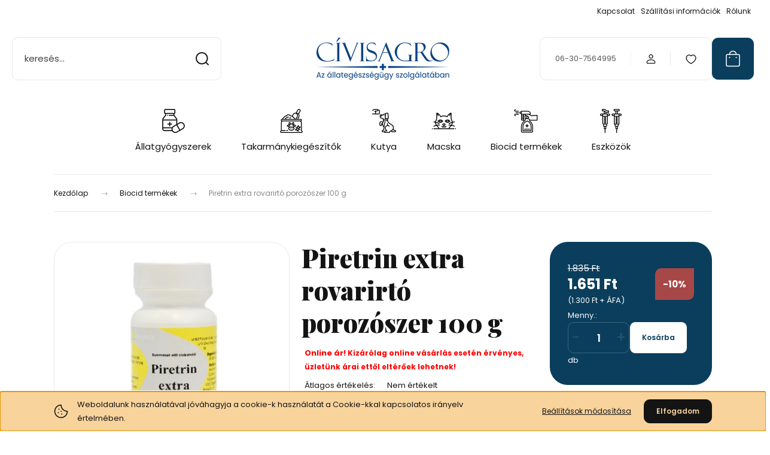

--- FILE ---
content_type: text/html; charset=UTF-8
request_url: https://www.vetagro.hu/piretrin-extra-rovarirto-porozoszer-100-g-645
body_size: 29953
content:
<!DOCTYPE html>
<html lang="hu" dir="ltr">
<head>
    <title>Piretrin, extra, rovarirtó, porozószer, 100 g, csótány, ágyi poloska, hangya, bolha</title>
    <meta charset="utf-8">
    <meta name="description" content="Piretrin, extra, rovarirtó, porozószer, 100 g, csótány, ágyi poloska, hangya, bolha, cívisagro, állatgyógyszer, állatgyógyszertár Debrecen, Debrecen, patika, állatpatika, gyógyszertár, állatgyógyszertár, takarmány, takarmánykiegészítő, takarmány-kiegészít">
    <meta name="robots" content="index, follow">
    <link rel="image_src" href="https://civisagro.cdn.shoprenter.hu/custom/civisagro/image/data/Term%C3%A9kk%C3%A9pek/Piretrin.PNG.webp?lastmod=1717578790.1704457337">
    <meta property="og:title" content="Piretrin extra rovarirtó porozószer 100 g" />
    <meta property="og:type" content="product" />
    <meta property="og:url" content="https://www.vetagro.hu/piretrin-extra-rovarirto-porozoszer-100-g-645" />
    <meta property="og:image" content="https://civisagro.cdn.shoprenter.hu/custom/civisagro/image/cache/w955h500q100/Term%C3%A9kk%C3%A9pek/Piretrin.PNG.webp?lastmod=1717578790.1704457337" />
    <meta property="og:description" content="Online ár! Kizárólag online vásárlás esetén érvényes, üzletünk árai ettől eltérőek lehetnek!" />
    <link href="https://civisagro.cdn.shoprenter.hu/custom/civisagro/image/data/N%C3%A9vtelen-4.png?lastmod=1593511151.1704457337" rel="icon" />
    <link href="https://civisagro.cdn.shoprenter.hu/custom/civisagro/image/data/N%C3%A9vtelen-4.png?lastmod=1593511151.1704457337" rel="apple-touch-icon" />
    <base href="https://www.vetagro.hu:443" />

    <meta name="viewport" content="width=device-width, initial-scale=1">
            <style>
            :root {

--global-color: #0A3E5C;
--bs-body-bg: #FFFFFF;
--highlight-color: #F8D39C;
--price-special-color: #A84747;

--corner_10: 10px;
--corner_30: calc(var(--corner_10) * 3);
--corner_50: calc(var(--corner_10) * 5);


    
                        --text-on-primary: rgb(255,255,255);
            --rgb-text-on-primary: 255,255,255;
                            --tick-on-primary: url("data:image/svg+xml,%3csvg xmlns='http://www.w3.org/2000/svg' viewBox='0 0 20 20'%3e%3cpath fill='none' stroke='%23FFFFFF' stroke-linecap='round' stroke-linejoin='round' stroke-width='3' d='m6 10 3 3 6-6'/%3e%3c/svg%3e");
                                        --select-arrow-on-primary: url("data:image/svg+xml,%3Csvg xmlns='http://www.w3.org/2000/svg' viewBox='0 0 16 16'%3E%3Cpath fill='none' opacity='0.5' stroke='%23FFFFFF' stroke-linecap='round' stroke-linejoin='round' stroke-width='2' d='m2 5 6 6 6-6'/%3E%3C/svg%3E");
                                        --radio-on-primary: url("data:image/svg+xml,%3Csvg xmlns='http://www.w3.org/2000/svg' viewBox='-4 -4 8 8'%3E%3Ccircle r='2' fill='%23FFFFFF'/%3E%3C/svg%3E");
                        
                        --text-on-body-bg: rgb(20,20,20);
            --rgb-text-on-body-bg: 20,20,20;
                            --tick-on-body-bg: url("data:image/svg+xml,%3csvg xmlns='http://www.w3.org/2000/svg' viewBox='0 0 20 20'%3e%3cpath fill='none' stroke='%23141414' stroke-linecap='round' stroke-linejoin='round' stroke-width='3' d='m6 10 3 3 6-6'/%3e%3c/svg%3e");
                                        --select-arrow-on-body-bg: url("data:image/svg+xml,%3Csvg xmlns='http://www.w3.org/2000/svg' viewBox='0 0 16 16'%3E%3Cpath fill='none' opacity='0.5' stroke='%23141414' stroke-linecap='round' stroke-linejoin='round' stroke-width='2' d='m2 5 6 6 6-6'/%3E%3C/svg%3E");
                                        --radio-on-body-bg: url("data:image/svg+xml,%3Csvg xmlns='http://www.w3.org/2000/svg' viewBox='-4 -4 8 8'%3E%3Ccircle r='2' fill='%23141414'/%3E%3C/svg%3E");
                        
                        --text-on-highlight: rgb(20,20,20);
            --rgb-text-on-highlight: 20,20,20;
                            --tick-on-highlight: url("data:image/svg+xml,%3csvg xmlns='http://www.w3.org/2000/svg' viewBox='0 0 20 20'%3e%3cpath fill='none' stroke='%23141414' stroke-linecap='round' stroke-linejoin='round' stroke-width='3' d='m6 10 3 3 6-6'/%3e%3c/svg%3e");
                                                
                        --text-on-price_special: rgb(255,255,255);
            --rgb-text-on-price_special: 255,255,255;
                                                
}        </style>
        <link rel="preconnect" href="https://fonts.gstatic.com" />
<link rel="preload" as="style" href="https://fonts.googleapis.com/css2?family=Playfair+Display:ital,wght@0,400..900;1,400..900&family=Poppins:ital,wght@0,400;0,600;0,700;1,400;1,600;1,700&display=swap" />
<link rel="stylesheet" href="https://fonts.googleapis.com/css2?family=Playfair+Display:ital,wght@0,400..900;1,400..900&family=Poppins:ital,wght@0,400;0,600;0,700;1,400;1,600;1,700&display=swap" media="print" onload="this.media='all'" />
<noscript>
    <link rel="stylesheet" href="https://fonts.googleapis.com/css2?family=Playfair+Display:ital,wght@0,400..900;1,400..900&family=Poppins:ital,wght@0,400;0,600;0,700;1,400;1,600;1,700&display=swap" />
</noscript>        <link rel="stylesheet" href="https://civisagro.cdn.shoprenter.hu/catalog/view/theme/budapest_global/minified/template/assets/base.css?v=1750323653.1768972235.civisagro">
        <link rel="stylesheet" href="https://civisagro.cdn.shoprenter.hu/catalog/view/theme/budapest_global/minified/template/assets/component-slick.css?v=1711983033.1768972235.civisagro">
        <link rel="stylesheet" href="https://civisagro.cdn.shoprenter.hu/catalog/view/theme/budapest_global/minified/template/assets/product-card.css?v=1750323121.1768972235.civisagro">
        <style>
            *,
            *::before,
            *::after {
                box-sizing: border-box;
            }

            h1, .h1 {
                font-weight: 900;
                font-size: 1.5625rem;
            }
            @media (min-width: 1200px) {
                h1, .h1 {
                    font-size: 2.625rem;
                }
            }
        </style>
                    <style>.edit-link {position: absolute;top: 0;right: 0;opacity: 0;width: 30px;height: 30px;font-size: 16px;color: #111111 !important;display: flex;justify-content: center;align-items: center;border: 1px solid rgba(0, 0, 0, 0.8);transition: none;background: rgba(255, 255, 255, 0.5);z-index: 1030;pointer-events: all;}.module-editable {position: relative;}.page-head-title:hover > .edit-link, .module-editable:hover > .edit-link, .product-card:hover .edit-link {opacity: 1;}.page-head-title:hover > .edit-link:hover, .module-editable:hover > .edit-link:hover, .product-card:hover .edit-link:hover {background: rgba(255, 255, 255, 1);}</style>
                                    
                <link href="https://www.vetagro.hu/piretrin-extra-rovarirto-porozoszer-100-g-645" rel="canonical">
    

        <script>
        window.nonProductQuality = 100;
    </script>
    <script src="https://civisagro.cdn.shoprenter.hu/catalog/view/javascript/vendor/jquery/3.7.1/js/jquery.min.js?v=1706895543"></script>

                
        <!-- Header JavaScript codes -->
            <link rel="preload" href="https://civisagro.cdn.shoprenter.hu/web/compiled/js/base.js?v=1768982351" as="script" />
        <script src="https://civisagro.cdn.shoprenter.hu/web/compiled/js/base.js?v=1768982351" defer></script>
                    <link rel="preload" href="https://civisagro.cdn.shoprenter.hu/web/compiled/js/fragment_loader.js?v=1768982351" as="script" />
        <script src="https://civisagro.cdn.shoprenter.hu/web/compiled/js/fragment_loader.js?v=1768982351" defer></script>
                    <link rel="preload" href="https://civisagro.cdn.shoprenter.hu/web/compiled/js/nanobar.js?v=1768982351" as="script" />
        <script src="https://civisagro.cdn.shoprenter.hu/web/compiled/js/nanobar.js?v=1768982351" defer></script>
                    <!-- Header jQuery onLoad scripts -->
    <script>var BASEURL='https://www.vetagro.hu';Currency={"symbol_left":"","symbol_right":" Ft","decimal_place":0,"decimal_point":",","thousand_point":".","currency":"HUF","value":1};var ShopRenter=ShopRenter||{};ShopRenter.product={"id":645,"sku":"100","currency":"HUF","unitName":"db","price":1651.5,"name":"Piretrin extra rovarirt\u00f3 poroz\u00f3szer 100 g","brand":"","currentVariant":[],"parent":{"id":645,"sku":"100","unitName":"db","price":1651.5,"name":"Piretrin extra rovarirt\u00f3 poroz\u00f3szer 100 g"}};$(document).ready(function(){});window.addEventListener('load',function(){});</script><script src="https://civisagro.cdn.shoprenter.hu/web/compiled/js/vue/manifest.bundle.js?v=1768982348"></script><script>var ShopRenter=ShopRenter||{};ShopRenter.onCartUpdate=function(callable){document.addEventListener('cartChanged',callable)};ShopRenter.onItemAdd=function(callable){document.addEventListener('AddToCart',callable)};ShopRenter.onItemDelete=function(callable){document.addEventListener('deleteCart',callable)};ShopRenter.onSearchResultViewed=function(callable){document.addEventListener('AuroraSearchResultViewed',callable)};ShopRenter.onSubscribedForNewsletter=function(callable){document.addEventListener('AuroraSubscribedForNewsletter',callable)};ShopRenter.onCheckoutInitiated=function(callable){document.addEventListener('AuroraCheckoutInitiated',callable)};ShopRenter.onCheckoutShippingInfoAdded=function(callable){document.addEventListener('AuroraCheckoutShippingInfoAdded',callable)};ShopRenter.onCheckoutPaymentInfoAdded=function(callable){document.addEventListener('AuroraCheckoutPaymentInfoAdded',callable)};ShopRenter.onCheckoutOrderConfirmed=function(callable){document.addEventListener('AuroraCheckoutOrderConfirmed',callable)};ShopRenter.onCheckoutOrderPaid=function(callable){document.addEventListener('AuroraOrderPaid',callable)};ShopRenter.onCheckoutOrderPaidUnsuccessful=function(callable){document.addEventListener('AuroraOrderPaidUnsuccessful',callable)};ShopRenter.onProductPageViewed=function(callable){document.addEventListener('AuroraProductPageViewed',callable)};ShopRenter.onMarketingConsentChanged=function(callable){document.addEventListener('AuroraMarketingConsentChanged',callable)};ShopRenter.onCustomerRegistered=function(callable){document.addEventListener('AuroraCustomerRegistered',callable)};ShopRenter.onCustomerLoggedIn=function(callable){document.addEventListener('AuroraCustomerLoggedIn',callable)};ShopRenter.onCustomerUpdated=function(callable){document.addEventListener('AuroraCustomerUpdated',callable)};ShopRenter.onCartPageViewed=function(callable){document.addEventListener('AuroraCartPageViewed',callable)};ShopRenter.customer={"userId":0,"userClientIP":"18.116.200.252","userGroupId":8,"customerGroupTaxMode":"gross","customerGroupPriceMode":"gross_net_tax","email":"","phoneNumber":"","name":{"firstName":"","lastName":""}};ShopRenter.theme={"name":"budapest_global","family":"budapest","parent":""};ShopRenter.shop={"name":"civisagro","locale":"hu","currency":{"code":"HUF","rate":1},"domain":"civisagro.myshoprenter.hu"};ShopRenter.page={"route":"product\/product","queryString":"piretrin-extra-rovarirto-porozoszer-100-g-645"};ShopRenter.formSubmit=function(form,callback){callback();};let loadedAsyncScriptCount=0;function asyncScriptLoaded(position){loadedAsyncScriptCount++;if(position==='body'){if(document.querySelectorAll('.async-script-tag').length===loadedAsyncScriptCount){if(/complete|interactive|loaded/.test(document.readyState)){document.dispatchEvent(new CustomEvent('asyncScriptsLoaded',{}));}else{document.addEventListener('DOMContentLoaded',()=>{document.dispatchEvent(new CustomEvent('asyncScriptsLoaded',{}));});}}}}</script><script type="text/javascript"src="https://civisagro.cdn.shoprenter.hu/web/compiled/js/vue/customerEventDispatcher.bundle.js?v=1768982348"></script>                <script>window["bp"]=window["bp"]||function(){(window["bp"].q=window["bp"].q||[]).push(arguments);};window["bp"].l=1*new Date();scriptElement=document.createElement("script");firstScript=document.getElementsByTagName("script")[0];scriptElement.async=true;scriptElement.src='https://pixel.barion.com/bp.js';firstScript.parentNode.insertBefore(scriptElement,firstScript);window['barion_pixel_id']='BP-9z9DJnY8lc-48';bp('init','addBarionPixelId','BP-9z9DJnY8lc-48');</script><noscript>
    <img height="1" width="1" style="display:none" alt="Barion Pixel" src="https://pixel.barion.com/a.gif?ba_pixel_id='BP-9z9DJnY8lc-48'&ev=contentView&noscript=1">
</noscript>
                        <script type="text/javascript" src="https://civisagro.cdn.shoprenter.hu/web/compiled/js/vue/fullBarionPixel.bundle.js?v=1768982348"></script>


            
            <script>window.dataLayer=window.dataLayer||[];function gtag(){dataLayer.push(arguments)};var ShopRenter=ShopRenter||{};ShopRenter.config=ShopRenter.config||{};ShopRenter.config.googleConsentModeDefaultValue="denied";</script>                        <script type="text/javascript" src="https://civisagro.cdn.shoprenter.hu/web/compiled/js/vue/googleConsentMode.bundle.js?v=1768982348"></script>

            
            
            
            
            
    
</head>
<body id="body" class="page-body product-page-body budapest_global-body" role="document">
<script>ShopRenter.theme.breakpoints={'xs':0,'sm':576,'md':768,'lg':992,'xl':1200,'xxl':1400}</script><div id="fb-root"></div><script>(function(d,s,id){var js,fjs=d.getElementsByTagName(s)[0];if(d.getElementById(id))return;js=d.createElement(s);js.id=id;js.src="//connect.facebook.net/hu_HU/sdk/xfbml.customerchat.js#xfbml=1&version=v2.12&autoLogAppEvents=1";fjs.parentNode.insertBefore(js,fjs);}(document,"script","facebook-jssdk"));</script>
                    

    <div class="nanobar-cookie-icon js-hidden-nanobar-button">
        <svg xmlns="http://www.w3.org/2000/svg" width="24" height="24" viewBox="0 0 24 24" fill="none">
    <path d="M7.38066 14.1465C7.33069 14.1463 7.28277 14.1663 7.24765 14.2018C7.21254 14.2374 7.19318 14.2856 7.19392 14.3355C7.19431 14.4398 7.27873 14.5242 7.383 14.5246C7.45055 14.5242 7.51275 14.4878 7.54616 14.4291C7.57957 14.3704 7.57913 14.2983 7.54499 14.24C7.51086 14.1817 7.44821 14.146 7.38066 14.1465" stroke="currentColor" stroke-width="1.5" stroke-linecap="round" stroke-linejoin="round"/>
    <path d="M8.54765 8.31052C8.49768 8.31039 8.44976 8.33035 8.41464 8.36591C8.37953 8.40146 8.36017 8.44963 8.36091 8.49959C8.3613 8.60386 8.44573 8.68828 8.54999 8.68867C8.65441 8.68803 8.73854 8.60285 8.7379 8.49843C8.73726 8.394 8.65208 8.30987 8.54765 8.31052" stroke="currentColor" stroke-width="1.5" stroke-linecap="round" stroke-linejoin="round"/>
    <path d="M13.2166 16.4804C13.1666 16.4803 13.1187 16.5003 13.0836 16.5358C13.0485 16.5714 13.0291 16.6196 13.0299 16.6695C13.0302 16.7738 13.1147 16.8582 13.2189 16.8586C13.3234 16.8579 13.4075 16.7728 13.4068 16.6683C13.4062 16.5639 13.321 16.4798 13.2166 16.4804" stroke="currentColor" stroke-width="1.5" stroke-linecap="round" stroke-linejoin="round"/>
    <path d="M12.0486 11.8105C11.9987 11.8104 11.9507 11.8304 11.9156 11.8659C11.8805 11.9015 11.8611 11.9496 11.8619 11.9996C11.8623 12.1039 11.9467 12.1883 12.051 12.1887C12.1185 12.1883 12.1807 12.1518 12.2141 12.0931C12.2475 12.0344 12.2471 11.9623 12.213 11.904C12.1788 11.8458 12.1162 11.8101 12.0486 11.8105" stroke="currentColor" stroke-width="1.5" stroke-linecap="round" stroke-linejoin="round"/>
    <path fill-rule="evenodd" clip-rule="evenodd" d="M12.0503 1.49609C12.0503 7.2975 16.7532 12.0005 22.5547 12.0005C22.5547 17.8019 17.8517 22.5048 12.0503 22.5048C6.24887 22.5048 1.5459 17.8019 1.5459 12.0005C1.5459 6.19906 6.24887 1.49609 12.0503 1.49609Z" stroke="currentColor" stroke-width="1.5" stroke-linecap="round" stroke-linejoin="round"/>
</svg>
    </div>
<!-- cached --><div class="nanobar-cookie-box nanobar position-fixed w-100 js-nanobar-first-login">
    <div class="container nanobar__container">
        <div class="row nanobar__container-row flex-column flex-sm-row align-items-center">
            <div class="nanobar__text col-12 col-12 col-sm-6 col-lg-8 justify-content-center justify-content-sm-start d-flex">
                                <span class="nanobar__cookie-icon d-none d-md-flex align-items-center"><svg xmlns="http://www.w3.org/2000/svg" width="24" height="24" viewBox="0 0 24 24" fill="none">
    <path d="M7.38066 14.1465C7.33069 14.1463 7.28277 14.1663 7.24765 14.2018C7.21254 14.2374 7.19318 14.2856 7.19392 14.3355C7.19431 14.4398 7.27873 14.5242 7.383 14.5246C7.45055 14.5242 7.51275 14.4878 7.54616 14.4291C7.57957 14.3704 7.57913 14.2983 7.54499 14.24C7.51086 14.1817 7.44821 14.146 7.38066 14.1465" stroke="currentColor" stroke-width="1.5" stroke-linecap="round" stroke-linejoin="round"/>
    <path d="M8.54765 8.31052C8.49768 8.31039 8.44976 8.33035 8.41464 8.36591C8.37953 8.40146 8.36017 8.44963 8.36091 8.49959C8.3613 8.60386 8.44573 8.68828 8.54999 8.68867C8.65441 8.68803 8.73854 8.60285 8.7379 8.49843C8.73726 8.394 8.65208 8.30987 8.54765 8.31052" stroke="currentColor" stroke-width="1.5" stroke-linecap="round" stroke-linejoin="round"/>
    <path d="M13.2166 16.4804C13.1666 16.4803 13.1187 16.5003 13.0836 16.5358C13.0485 16.5714 13.0291 16.6196 13.0299 16.6695C13.0302 16.7738 13.1147 16.8582 13.2189 16.8586C13.3234 16.8579 13.4075 16.7728 13.4068 16.6683C13.4062 16.5639 13.321 16.4798 13.2166 16.4804" stroke="currentColor" stroke-width="1.5" stroke-linecap="round" stroke-linejoin="round"/>
    <path d="M12.0486 11.8105C11.9987 11.8104 11.9507 11.8304 11.9156 11.8659C11.8805 11.9015 11.8611 11.9496 11.8619 11.9996C11.8623 12.1039 11.9467 12.1883 12.051 12.1887C12.1185 12.1883 12.1807 12.1518 12.2141 12.0931C12.2475 12.0344 12.2471 11.9623 12.213 11.904C12.1788 11.8458 12.1162 11.8101 12.0486 11.8105" stroke="currentColor" stroke-width="1.5" stroke-linecap="round" stroke-linejoin="round"/>
    <path fill-rule="evenodd" clip-rule="evenodd" d="M12.0503 1.49609C12.0503 7.2975 16.7532 12.0005 22.5547 12.0005C22.5547 17.8019 17.8517 22.5048 12.0503 22.5048C6.24887 22.5048 1.5459 17.8019 1.5459 12.0005C1.5459 6.19906 6.24887 1.49609 12.0503 1.49609Z" stroke="currentColor" stroke-width="1.5" stroke-linecap="round" stroke-linejoin="round"/>
</svg></span>
                                <div>Weboldalunk használatával jóváhagyja a cookie-k használatát a Cookie-kkal kapcsolatos irányelv értelmében.</div>
            </div>
            <div class="nanobar__buttons col-12 col-sm-6 col-lg-4 justify-content-center justify-content-sm-end d-flex">
                <button class="btn btn-link js-nanobar-settings-button">
                    Beállítások módosítása
                </button>
                <button class="btn btn-primary nanobar-btn js-nanobar-close-cookies" data-button-save-text="Beállítások mentése">
                    Elfogadom
                </button>
            </div>
        </div>
        <div class="nanobar__cookies js-nanobar-cookies flex-column flex-sm-row text-start" style="display: none;">
            <div class="form-check">
                <input class="form-check-input" type="checkbox" name="required_cookies" disabled checked />
                <label class="form-check-label">
                    Szükséges cookie-k
                    <div class="cookies-help-text">
                        Ezek a cookie-k segítenek abban, hogy a webáruház használható és működőképes legyen.
                    </div>
                </label>
            </div>
            <div class="form-check">
                <input id="marketing_cookies" class="form-check-input js-nanobar-marketing-cookies" type="checkbox" name="marketing_cookies"
                     checked />
                <label class="form-check-label" for="marketing_cookies" >
                    Marketing cookie-k
                    <div class="cookies-help-text">
                        Ezeket a cookie-k segítenek abban, hogy az Ön érdeklődési körének megfelelő reklámokat és termékeket jelenítsük meg a webáruházban.
                    </div>
                </label>
            </div>
        </div>
    </div>
</div>

<script>
    (function ($) {
        $(document).ready(function () {
            new AuroraNanobar.FirstLogNanobarCheckbox(jQuery('.js-nanobar-first-login'), 'bottom');
        });
    })(jQuery);
</script>
<!-- /cached -->
<!-- cached --><div class="nanobar position-fixed js-nanobar-free-shipping">
    <div class="container nanobar__container d-flex align-items-center justify-content-between">
        <div class="nanobar-text" style="font-weight: bold;"></div>
        <button type="button" class="btn btn-primary js-nanobar-close" aria-label="Close">
            <span aria-hidden="true">&times;</span>
        </button>
    </div>
</div>

<script>$(document).ready(function(){document.nanobarInstance=new AuroraNanobar.FreeShippingNanobar($('.js-nanobar-free-shipping'),'bottom','0','','1');});</script><!-- /cached -->
        
                    <div class="layout-wrapper">
                                                            <div id="section-header" class="section-wrapper ">
    
        
    <link rel="stylesheet" href="https://civisagro.cdn.shoprenter.hu/catalog/view/theme/budapest_global/minified/template/assets/header.css?v=1726589168.1768972235.civisagro">
    <div class="header">
        
        <div class="header-top d-none d-lg-flex">
            <div class="container-wide header-top-row">
                    <!-- cached -->
<ul class="list-unstyled headermenu-list">
                <li class="headermenu-list__item nav-item">
            <a
                href="https://www.vetagro.hu/index.php?route=information/contact"
                target="_self"
                class="nav-link"
                title="Kapcsolat"
            >
                Kapcsolat
            </a>
                    </li>
            <li class="headermenu-list__item nav-item">
            <a
                href="https://www.vetagro.hu/fizetes-szallitas"
                target="_self"
                class="nav-link"
                title="Szállítási információk"
            >
                Szállítási információk
            </a>
                    </li>
            <li class="headermenu-list__item nav-item">
            <a
                href="https://www.vetagro.hu/rolunk-51"
                target="_self"
                class="nav-link"
                title="Rólunk"
            >
                Rólunk
            </a>
                    </li>
    </ul>

    <!-- /cached -->
                    
                    
            </div>
        </div>
        <div class="header-middle">
            <div class="container-wide header-middle-container">
                <div class="header-middle-row">
                                            <div id="js-mobile-navbar" class="d-flex d-lg-none">
                            <button id="js-hamburger-icon" class="d-flex-center btn btn-primary" aria-label="mobile menu">
                                <span class="hamburger-icon position-relative">
                                    <span class="hamburger-icon-line position-absolute line-1"></span>
                                    <span class="hamburger-icon-line position-absolute line-2"></span>
                                    <span class="hamburger-icon-line position-absolute line-3"></span>
                                </span>
                            </button>
                        </div>
                                            <div class="header-navbar-search">
                                                            <div class="dropdown search-module d-flex header-navbar-top-right-item">
                                    <div class="input-group">
                                        <input class="search-module__input form-control form-control-lg disableAutocomplete" type="text" placeholder="keresés..." value=""
                                               id="filter_keyword"
                                               onclick="this.value=(this.value==this.defaultValue)?'':this.value;"/>
                                        <span class="search-button-append d-flex position-absolute h-100">
                                            <button class="btn" type="button" onclick="moduleSearch();" aria-label="Keresés">
                                                <svg xmlns="http://www.w3.org/2000/svg" width="22" height="22" viewBox="0 0 22 22" fill="none">
    <path d="M21 21L16.9375 16.9375M10.3338 19.6675C5.17875 19.6675 1 15.4888 1 10.3338C1 5.17875 5.17875 1 10.3338 1C15.4888 1 19.6675 5.17875 19.6675 10.3338C19.6675 15.4888 15.4888 19.6675 10.3338 19.6675Z" stroke="currentColor" stroke-width="2" stroke-linecap="round" stroke-linejoin="round"/>
</svg>
                                            </button>
                                        </span>
                                    </div>
                                    <input type="hidden" id="filter_description" value="1"/>
                                    <input type="hidden" id="search_shopname" value="civisagro"/>
                                    <div id="results" class="dropdown-menu search-results"></div>
                                </div>
                                                    </div>


                        <a href="/" class="header-logo" title="Kezdőlap">
                                                            <img
    src='https://civisagro.cdn.shoprenter.hu/custom/civisagro/image/cache/w250h70q100/Civisagrologo.png.webp?lastmod=0.1704457337'

    
            width="250"
    
            height="70"
    
            class="header-logo-img"
    
    
    alt="Cívisagro Állatgyógyszerek"

    
    
    />

                                                    </a>


                    <div class="header-middle-right">
                        <div class="header-middle-right-wrapper d-flex align-items-center">
                                                    <a class="header-middle__phone d-none d-lg-block position-relative" href="tel:06-30-7564995">06-30-7564995</a>
                                                                                                            <div id="header-middle-login" class="header-middle-right-box d-none d-lg-flex position-relative">
                                    <ul class="list-unstyled login-list">
                                                                                    <li class="nav-item">
                                                <a class="nav-link header-middle-right-box-link" href="index.php?route=account/login" title="Belépés / Regisztráció">
                                                    <span class="header-user-icon">
                                                        <svg xmlns="http://www.w3.org/2000/svg" width="19" height="20" viewBox="0 0 19 20" fill="none">
    <path fill-rule="evenodd" clip-rule="evenodd" d="M11.9749 2.52513C13.3417 3.89197 13.3417 6.10804 11.9749 7.47488C10.6081 8.84172 8.39199 8.84172 7.02515 7.47488C5.65831 6.10804 5.65831 3.89197 7.02515 2.52513C8.39199 1.15829 10.6081 1.15829 11.9749 2.52513Z" stroke="currentColor" stroke-width="1.5" stroke-linecap="round" stroke-linejoin="round"/>
    <path fill-rule="evenodd" clip-rule="evenodd" d="M1.5 16.5V17.5C1.5 18.052 1.948 18.5 2.5 18.5H16.5C17.052 18.5 17.5 18.052 17.5 17.5V16.5C17.5 13.474 13.548 11.508 9.5 11.508C5.452 11.508 1.5 13.474 1.5 16.5Z" stroke="currentColor" stroke-width="1.5" stroke-linecap="round" stroke-linejoin="round"/>
</svg>
                                                    </span>
                                                </a>
                                            </li>
                                                                            </ul>
                                </div>
                                                    
                                                        <div id="header-middle-wishlist" class="header-middle-right-box d-none d-lg-flex position-relative">
                                <hx:include src="/_fragment?_path=_format%3Dhtml%26_locale%3Den%26_controller%3Dmodule%252Fwishlist&amp;_hash=NLZLHTIB4F0vYTW0ps3vMIn%2B3QN2%2F8a4r3Ugct6tDAs%3D"></hx:include>
                            </div>
                                                </div>
                        <div id="js-cart" class="header-middle-right-box position-relative">
                            <hx:include src="/_fragment?_path=_format%3Dhtml%26_locale%3Den%26_controller%3Dmodule%252Fcart&amp;_hash=4vH7et15pbBA9%2FVMdwnLgk5Vb2twT%2FnkoJZ5dW7nzyo%3D"></hx:include>
                        </div>
                    </div>
                </div>
            </div>
        </div>
        <div class="header-bottom d-none d-lg-block">
            <div class="container-wide">
                    <div id="module_category_wrapper" class="module-category-wrapper">
        <div
            id="category"
            class="module content-module header-position category-module">
                        <div class="module-body">
                            <div id="category-nav">
            


<ul class="list-unstyled category category-menu sf-menu sf-horizontal cached">
    <li id="cat_174" class="nav-item item category-list module-list even">
    <a href="https://www.vetagro.hu/allatgyogyszerek-venykoteles-174" class="nav-link">
                                            <img
    src='https://civisagro.cdn.shoprenter.hu/custom/civisagro/image/cache/w40h40q100/Kategoriaikonok/medicine.png.webp?lastmod=0.1704457337'

    
            width="40"
    
            height="40"
    
    
    
    alt=""

    
    
    />

                Állatgyógyszerek 
    </a>
    </li><li id="cat_158" class="nav-item item category-list module-list parent odd">
    <a href="https://www.vetagro.hu/takarmanykiegeszitok-158" class="nav-link">
                                            <img
    src='https://civisagro.cdn.shoprenter.hu/custom/civisagro/image/cache/w40h40q100/Kategoriaikonok/feed.png.webp?lastmod=0.1704457337'

    
            width="40"
    
            height="40"
    
    
    
    alt=""

    
    
    />

                Takarmánykiegészítők
    </a>
            <ul class="list-unstyled flex-column children"><li id="cat_175" class="nav-item item category-list module-list even">
    <a href="https://www.vetagro.hu/takarmanykiegeszitok-158/asvanyi-anyagok-175" class="nav-link">
                Ásványi anyagok
    </a>
    </li><li id="cat_178" class="nav-item item category-list module-list odd">
    <a href="https://www.vetagro.hu/takarmanykiegeszitok-158/ivoviz-savanyitok-178" class="nav-link">
                Ivóvíz savanyítók
    </a>
    </li><li id="cat_177" class="nav-item item category-list module-list even">
    <a href="https://www.vetagro.hu/takarmanykiegeszitok-158/naturalis-aminosavak-177" class="nav-link">
                Naturális aminosavak
    </a>
    </li><li id="cat_176" class="nav-item item category-list module-list odd">
    <a href="https://www.vetagro.hu/takarmanykiegeszitok-158/pre-es-probiotikumok-176" class="nav-link">
                Probiotikumok, emésztésserkentők
    </a>
    </li><li id="cat_172" class="nav-item item category-list module-list even">
    <a href="https://www.vetagro.hu/takarmanykiegeszitok-158/vitaminok-172" class="nav-link">
                Vitaminok
    </a>
    </li></ul>
    </li><li id="cat_166" class="nav-item item category-list module-list parent even">
    <a href="https://www.vetagro.hu/kutya-166" class="nav-link">
                                            <img
    src='https://civisagro.cdn.shoprenter.hu/custom/civisagro/image/cache/w40h40q100/Kategoriaikonok/dog-training.png.webp?lastmod=0.1704457337'

    
            width="40"
    
            height="40"
    
    
    
    alt=""

    
    
    />

                Kutya
    </a>
            <ul class="list-unstyled flex-column children"><li id="cat_157" class="nav-item item category-list module-list even">
    <a href="https://www.vetagro.hu/kutya-166/bolha-kullancs-irtok-157" class="nav-link">
                Bolha, kullancs, élősködők
    </a>
    </li><li id="cat_165" class="nav-item item category-list module-list odd">
    <a href="https://www.vetagro.hu/kutya-166/kutya-ful-es-szemapolas-165" class="nav-link">
                Fül- és szemápolás
    </a>
    </li><li id="cat_162" class="nav-item item category-list module-list even">
    <a href="https://www.vetagro.hu/kutya-166/immunrendszer-kutya-162" class="nav-link">
                Immunrendszer
    </a>
    </li><li id="cat_164" class="nav-item item category-list module-list odd">
    <a href="https://www.vetagro.hu/kutya-166/kutya-izulet-csont-bor-szor-164" class="nav-link">
                Ízület-csont-bőr-szőr
    </a>
    </li><li id="cat_183" class="nav-item item category-list module-list even">
    <a href="https://www.vetagro.hu/kutya-166/sebkezeles-borvedelem-183" class="nav-link">
                Sebkezelés, bőrvédelem
    </a>
    </li></ul>
    </li><li id="cat_167" class="nav-item item category-list module-list parent odd">
    <a href="https://www.vetagro.hu/macska-167" class="nav-link">
                                            <img
    src='https://civisagro.cdn.shoprenter.hu/custom/civisagro/image/cache/w40h40q100/Kategoriaikonok/black-cat.png.webp?lastmod=0.1704457337'

    
            width="40"
    
            height="40"
    
    
    
    alt=""

    
    
    />

                Macska
    </a>
            <ul class="list-unstyled flex-column children"><li id="cat_168" class="nav-item item category-list module-list even">
    <a href="https://www.vetagro.hu/macska-167/bolha-kullancs-irtok-168" class="nav-link">
                Bolha, kullancs, élősködők
    </a>
    </li><li id="cat_170" class="nav-item item category-list module-list odd">
    <a href="https://www.vetagro.hu/macska-167/ful-es-szemapolas-170" class="nav-link">
                Fül- és szemápolás
    </a>
    </li><li id="cat_171" class="nav-item item category-list module-list even">
    <a href="https://www.vetagro.hu/macska-167/immunrendszer-171" class="nav-link">
                Immunrendszer
    </a>
    </li><li id="cat_169" class="nav-item item category-list module-list odd">
    <a href="https://www.vetagro.hu/macska-167/izulet-csont-bor-szor-169" class="nav-link">
                Ízület-csont-bőr-szőr
    </a>
    </li><li id="cat_184" class="nav-item item category-list module-list even">
    <a href="https://www.vetagro.hu/macska-167/sebkezeles-borvedelem-184" class="nav-link">
                Sebkezelés, bőrvédelem
    </a>
    </li></ul>
    </li><li id="cat_173" class="nav-item item category-list module-list even">
    <a href="https://www.vetagro.hu/virocid-termekek-173" class="nav-link">
                                            <img
    src='https://civisagro.cdn.shoprenter.hu/custom/civisagro/image/cache/w40h40q100/Kategoriaikonok/cleaning-spray.png.webp?lastmod=0.1704457337'

    
            width="40"
    
            height="40"
    
    
    
    alt=""

    
    
    />

                Biocid termékek
    </a>
    </li><li id="cat_179" class="nav-item item category-list module-list parent odd">
    <a href="https://www.vetagro.hu/eszkozok-179" class="nav-link">
                                            <img
    src='https://civisagro.cdn.shoprenter.hu/custom/civisagro/image/cache/w40h40q100/Kategoriaikonok/syringe.png.webp?lastmod=0.1704457337'

    
            width="40"
    
            height="40"
    
    
    
    alt=""

    
    
    />

                Eszközök
    </a>
            <ul class="list-unstyled flex-column children"><li id="cat_180" class="nav-item item category-list module-list even">
    <a href="https://www.vetagro.hu/eszkozok-179/allatjeloles-180" class="nav-link">
                Állatjelölés
    </a>
    </li><li id="cat_187" class="nav-item item category-list module-list odd">
    <a href="https://www.vetagro.hu/eszkozok-179/etetotalak-187" class="nav-link">
                Etetőtálak
    </a>
    </li><li id="cat_181" class="nav-item item category-list module-list even">
    <a href="https://www.vetagro.hu/eszkozok-179/fecskendok-181" class="nav-link">
                Tömegoltók, drencspisztolyok, tűk, fecskendők
    </a>
    </li><li id="cat_182" class="nav-item item category-list module-list odd">
    <a href="https://www.vetagro.hu/eszkozok-179/vedofelszereles-ruhazat-182" class="nav-link">
                Védőfelszerelés, ruházat
    </a>
    </li></ul>
    </li>
</ul>

<script>$(function(){$("ul.category").superfish({animation:{opacity:'show'},popUpSelector:"ul.category,ul.children,.js-subtree-dropdown",delay:400,speed:'normal',hoverClass:'js-sf-hover'});});</script>        </div>
                </div>
                                                </div>
                    </div>

            </div>
        </div>
    </div>
    <script defer src="https://civisagro.cdn.shoprenter.hu/catalog/view/javascript/vendor/headroom/0.12.0/js/headroom.min.js?v=1717517366"></script>
    <script>const headerElement=document.getElementById('section-header');const headerCouponElement=document.getElementById('section-couponbar');headerElement.style.setProperty("--header-bottom-height",`${headerElement.getElementsByClassName('header-bottom')[0].offsetHeight}px`);headerElement.style.setProperty("--header-top-height",`${headerElement.getElementsByClassName('header-top')[0].offsetHeight}px`);if(headerCouponElement){headerElement.style.setProperty("--header-coupon-height",`${headerCouponElement.offsetHeight}px`);}
const headerElementHeight=headerElement.offsetHeight;headerElement.style.setProperty("--header-element-height",`${headerElementHeight}px`);document.addEventListener('DOMContentLoaded',function(){(function(){const header=document.querySelector("#section-header");if(typeof Headroom==="function"&&Headroom.cutsTheMustard){const headroom=new Headroom(header,{tolerance:5,offset:200,classes:{initial:"header-sticky",pinned:"slide-up",unpinned:"slide-down"}});headroom.init();}}());});</script>
            <script>function moduleSearch(obj){let url;let selector;let filter_keyword;let filter_description;if(typeof window.BASEURL==="undefined"){url='index.php?route=product/list';}else{url=`${window.BASEURL}/index.php?route=product/list`;}
selector='#filter_keyword';if(obj)selector=`.${obj}`;filter_keyword=document.querySelector(selector).value;if(filter_keyword){url+=`&keyword=${encodeURIComponent(filter_keyword)}`;}
filter_description=document.getElementById('filter_description').value;if(filter_description){url+=`&description=${filter_description}`;}
window.location=url;}
const autosuggest=async()=>{const searchQuery=encodeURIComponent(document.getElementById('filter_keyword').value);let searchInDesc='';if(document.getElementById('filter_description').value==1){searchInDesc='&description=1';}
try{const response=await fetch(`index.php?route=product/list/suggest${searchInDesc}&keyword=${searchQuery}`);const data=await response.text();const e=document.getElementById('results');if(data){e.innerHTML=data;e.style.display='block';}else{e.style.display='none';}}catch(error){console.error('Error during fetch:',error);}};document.addEventListener('DOMContentLoaded',()=>{let lastValue="";let value;let timeout;const filterKeyword=document.getElementById('filter_keyword');filterKeyword.addEventListener('keyup',()=>{value=filterKeyword.value;if(value!==lastValue){lastValue=value;if(timeout){clearTimeout(timeout);}
timeout=setTimeout(()=>{autosuggest();},500);}});filterKeyword.addEventListener('keydown',(e)=>{if(e.key==='Enter'){moduleSearch();}});});</script>    </div>
                                    
                <main class="main-content">
                            
    <div class="container">
                <link rel="stylesheet" href="https://civisagro.cdn.shoprenter.hu/catalog/view/theme/budapest_global/minified/template/assets/module-pathway.css?v=1716967024.1768976792.civisagro">
    <nav aria-label="breadcrumb">
        <ol class="breadcrumb" itemscope itemtype="https://schema.org/BreadcrumbList">
                            <li class="breadcrumb-item"  itemprop="itemListElement" itemscope itemtype="https://schema.org/ListItem">
                                            <a class="breadcrumb-item__link" itemprop="item" href="https://www.vetagro.hu">
                            <span itemprop="name">Kezdőlap</span>
                        </a>
                    
                    <meta itemprop="position" content="1" />
                                            <span class="breadcrumb__arrow">
                            <svg xmlns="http://www.w3.org/2000/svg" width="18" height="9" viewBox="0 0 18 9" fill="none">
    <path d="M12.3031 0.182509C12.2452 0.239868 12.1993 0.308109 12.168 0.383297C12.1367 0.458485 12.1206 0.539131 12.1206 0.620583C12.1206 0.702035 12.1367 0.782681 12.168 0.857868C12.1993 0.933056 12.2452 1.0013 12.3031 1.05866L15.1413 3.89688H0.617005C0.453365 3.89688 0.296427 3.96188 0.180717 4.0776C0.0650057 4.19331 0 4.35024 0 4.51388C0 4.67752 0.0650057 4.83446 0.180717 4.95017C0.296427 5.06588 0.453365 5.13089 0.617005 5.13089H15.129L12.3031 7.9506C12.1882 8.06621 12.1237 8.22259 12.1237 8.38559C12.1237 8.5486 12.1882 8.70498 12.3031 8.82058C12.4187 8.9355 12.5751 9 12.7381 9C12.9011 9 13.0575 8.9355 13.1731 8.82058L17.0972 4.89643C17.15 4.84575 17.1921 4.78492 17.2208 4.71759C17.2495 4.65026 17.2643 4.57782 17.2643 4.50463C17.2643 4.43143 17.2495 4.359 17.2208 4.29167C17.1921 4.22434 17.15 4.16351 17.0972 4.11283L13.1792 0.182509C13.1219 0.124678 13.0536 0.0787766 12.9784 0.0474521C12.9033 0.0161276 12.8226 0 12.7412 0C12.6597 0 12.5791 0.0161276 12.5039 0.0474521C12.4287 0.0787766 12.3604 0.124678 12.3031 0.182509Z" fill="currentColor"/>
</svg>
                         </span>
                                    </li>
                            <li class="breadcrumb-item"  itemprop="itemListElement" itemscope itemtype="https://schema.org/ListItem">
                                            <a class="breadcrumb-item__link" itemprop="item" href="https://www.vetagro.hu/virocid-termekek-173">
                            <span itemprop="name">Biocid termékek</span>
                        </a>
                    
                    <meta itemprop="position" content="2" />
                                            <span class="breadcrumb__arrow">
                            <svg xmlns="http://www.w3.org/2000/svg" width="18" height="9" viewBox="0 0 18 9" fill="none">
    <path d="M12.3031 0.182509C12.2452 0.239868 12.1993 0.308109 12.168 0.383297C12.1367 0.458485 12.1206 0.539131 12.1206 0.620583C12.1206 0.702035 12.1367 0.782681 12.168 0.857868C12.1993 0.933056 12.2452 1.0013 12.3031 1.05866L15.1413 3.89688H0.617005C0.453365 3.89688 0.296427 3.96188 0.180717 4.0776C0.0650057 4.19331 0 4.35024 0 4.51388C0 4.67752 0.0650057 4.83446 0.180717 4.95017C0.296427 5.06588 0.453365 5.13089 0.617005 5.13089H15.129L12.3031 7.9506C12.1882 8.06621 12.1237 8.22259 12.1237 8.38559C12.1237 8.5486 12.1882 8.70498 12.3031 8.82058C12.4187 8.9355 12.5751 9 12.7381 9C12.9011 9 13.0575 8.9355 13.1731 8.82058L17.0972 4.89643C17.15 4.84575 17.1921 4.78492 17.2208 4.71759C17.2495 4.65026 17.2643 4.57782 17.2643 4.50463C17.2643 4.43143 17.2495 4.359 17.2208 4.29167C17.1921 4.22434 17.15 4.16351 17.0972 4.11283L13.1792 0.182509C13.1219 0.124678 13.0536 0.0787766 12.9784 0.0474521C12.9033 0.0161276 12.8226 0 12.7412 0C12.6597 0 12.5791 0.0161276 12.5039 0.0474521C12.4287 0.0787766 12.3604 0.124678 12.3031 0.182509Z" fill="currentColor"/>
</svg>
                         </span>
                                    </li>
                            <li class="breadcrumb-item active" aria-current="page" itemprop="itemListElement" itemscope itemtype="https://schema.org/ListItem">
                                            <span itemprop="name">Piretrin extra rovarirtó porozószer 100 g</span>
                    
                    <meta itemprop="position" content="3" />
                                    </li>
                    </ol>
    </nav>


                    <div class="page-head">
                            </div>
        
                        <link rel="stylesheet" href="https://civisagro.cdn.shoprenter.hu/catalog/view/theme/budapest_global/minified/template/assets/page-product.css?v=1752563370.1768982335.civisagro">
    <div itemscope itemtype="//schema.org/Product">
        <section class="product-page-top">
            <form action="https://www.vetagro.hu/index.php?route=checkout/cart" method="post" enctype="multipart/form-data" id="product">
                <div class="product-sticky-wrapper sticky-head">
    <div class="container">
        <div class="product-sticky-inner">
            <div class="product-sticky-image-and-price">
                <div class="product-sticky-image d-none d-md-block">
                    <img
    src='https://civisagro.cdn.shoprenter.hu/custom/civisagro/image/cache/w214h214q100/Term%C3%A9kk%C3%A9pek/Piretrin.PNG.webp?lastmod=0.1704457337'

    
            width="214"
    
            height="214"
    
    
            loading="lazy"
    
    alt="Piretrin extra rovarirtó porozószer 100 g"

    
    
    />

                </div>
                                    <link rel="stylesheet" href="https://civisagro.cdn.shoprenter.hu/catalog/view/theme/budapest_global/minified/template/assets/component-product-price.css?v=1708937590.1768982335.civisagro">
<div class="product-page-right-box product-page-price" itemprop="offers" itemscope itemtype="https://schema.org/Offer">
    
    <div class="product-page-price__line product-page-price__middle d-flex">
        <span>
                            <del class="product-price product-price--original d-block">1.835 Ft</del>
                <span class="product-price product-price--special">1.651 Ft</span>
                                        <span class="product-price__postfix d-block"> (1.300 Ft + ÁFA)</span>
                    </span>

                    <span class="discount-measure d-none d-md-flex flex-column">
                <span class="discount-measure__text d-none">Kedvezmény:</span>
                                                    <span class="discount-measure__badge">-10%</span>
                                            </span>
            </div>
        
    <meta itemprop="price" content="1651"/>
    <meta itemprop="priceValidUntil" content="2027-01-21"/>
    <meta itemprop="priceCurrency" content="HUF"/>
    <meta itemprop="sku" content="100"/>
    <meta itemprop="category" content="Biocid termékek"/>
        <link itemprop="url" href="https://www.vetagro.hu/piretrin-extra-rovarirto-porozoszer-100-g-645"/>
    <link itemprop="availability" href="http://schema.org/InStock"/>
</div>

                            </div>
            <div class="d-flex justify-content-end">
                <div class="product-addtocart product-page-right-box">
    <div class="product-addtocart-wrapper">
                        <div class="product_table_quantity">
        <span class="quantity-text">Menny.:</span>
        <input class="quantity_to_cart quantity-to-cart" type="number" min="1"
               step="1" name="quantity" aria-label="quantity input"
            
            
               value="1"
        />

                    <span class="quantity-name-text"> db </span>
            </div>
<div class="product_table_addtocartbtn">
    
            <a rel="nofollow, noindex" href="https://www.vetagro.hu/index.php?route=checkout%2Fcart&amp;product_id=645&amp;quantity=1" id="add_to_cart"
       class="button btn btn-primary button-add-to-cart" data-product-id="645" data-name="Piretrin extra rovarirtó porozószer 100 g" data-price="1651.499999" data-quantity-name="db" data-price-without-currency="1651.50" data-currency="HUF" data-product-sku="100" data-brand="" >
        <span>Kosárba</span>
    </a>

</div>    
        <div>
            <input type="hidden" name="product_id" value="645"/>
            <input type="hidden" name="product_collaterals" value=""/>
            <input type="hidden" name="product_addons" value=""/>
            <input type="hidden" name="redirect" value="https://www.vetagro.hu/index.php?route=product/product&amp;product_id=645"/>
                    </div>
    </div>
    <div class="text-minimum-wrapper">
                    </div>
</div>
<style>
    .product-cart-box .product-addtocart .button-add-to-cart {
        --bs-btn-color: var(--bs-primary);
        --bs-btn-bg: var(--text-on-primary);
        height: 54px;
        display: flex;
        align-items: center;
    }

    .product-addtocart .button-add-to-cart:hover {
        text-decoration: underline 1px var(--bs-primary);
    }
</style>
<script>
    if ($('.notify-request').length) {
        $('#body').on('keyup keypress', '.quantity_to_cart.quantity-to-cart', function (e) {
            if (e.which === 13) {
                return false;
            }
        });
    }

    $(function () {
        $(window).on('beforeunload', function () {
            $('a.button-add-to-cart:not(.disabled)').removeAttr('href').addClass('disabled button-disabled');
        });
    });
</script>
    <script>
        (function () {
            var clicked = false;
            var loadingClass = 'cart-loading';

            $('#add_to_cart').click(function clickFixed(event) {
                if (clicked === true) {
                    return false;
                }

                if (window.AjaxCart === undefined) {
                    var $this = $(this);
                    clicked = true;
                    $this.addClass(loadingClass);
                    event.preventDefault();

                    $(document).on('cart#listener-ready', function () {
                        clicked = false;
                        event.target.click();
                        $this.removeClass(loadingClass);
                    });
                }
            });
        })();
    </script>

                            </div>

        </div>
    </div>
</div>
<link rel="stylesheet" href="https://civisagro.cdn.shoprenter.hu/catalog/view/theme/budapest_global/minified/template/assets/component-product-sticky.css?v=1729256179.1768982335.civisagro">
<script>(function(){document.addEventListener('DOMContentLoaded',function(){const PRODUCT_STICKY_DISPLAY='sticky-active';const StickyWrapper=document.querySelector('.product-sticky-wrapper');const productPageBody=document.querySelector('.product-page-body');const productChildrenTable=document.getElementById('product-children-table');const productPageTopRow=document.querySelector('.product-page-top');const productStickyObserverOptions={root:null,rootMargin:'0px',threshold:0.2};const productStickyObserver=new IntersectionObserver((entries)=>{if(productChildrenTable){if(!entries[0].isIntersecting&&!isColliding(StickyWrapper,productPageTopRow)&&!isColliding(StickyWrapper,productChildrenTable)){productPageBody.classList.add(PRODUCT_STICKY_DISPLAY)}}else{if(!entries[0].isIntersecting&&!isColliding(StickyWrapper,productPageTopRow)){productPageBody.classList.add(PRODUCT_STICKY_DISPLAY)}}
if(entries[0].isIntersecting){productPageBody.classList.remove(PRODUCT_STICKY_DISPLAY)}},productStickyObserverOptions);if(productChildrenTable){productStickyObserver.observe(productChildrenTable);}
productStickyObserver.observe(productPageTopRow);function isColliding(element1,element2){const rect1=element1.getBoundingClientRect();const rect2=element2.getBoundingClientRect();return!(rect1.right<rect2.left||rect1.left>rect2.right||rect1.bottom<rect2.top||rect1.top>rect2.bottom);}
const stickyAddToCart=document.querySelector('.product-sticky-wrapper .notify-request');if(stickyAddToCart){stickyAddToCart.setAttribute('data-fancybox-group','sticky-notify-group');}})})()</script>                <div class="product-page-top__row row">
                    <div class="col-lg-5 product-page-left position-relative">
                        


<div id="product-image" class="position-relative ">
    <div class="product-image__main" style="width: 400px;">
                    

<div class="product_badges vertical-orientation">
    </div>

                <div class="product-image__main-wrapper js-main-image-scroller">
                                        <a href="https://civisagro.cdn.shoprenter.hu/custom/civisagro/image/cache/w900h500wt1q100/Term%C3%A9kk%C3%A9pek/Piretrin.PNG.webp?lastmod=0.1704457337"
                   data-caption="Piretrin extra rovarirtó porozószer 100 g"
                   title="Katt rá a felnagyításhoz"
                   class="product-image__main-link"
                >
                    <img
                        src="https://civisagro.cdn.shoprenter.hu/custom/civisagro/image/cache/w400h400wt1q100/Term%C3%A9kk%C3%A9pek/Piretrin.PNG.webp?lastmod=0.1704457337"
                        itemprop="image"
                        data-popup-src="https://civisagro.cdn.shoprenter.hu/custom/civisagro/image/cache/w900h500wt1q100/Term%C3%A9kk%C3%A9pek/Piretrin.PNG.webp?lastmod=0.1704457337"
                        data-thumb-src="https://civisagro.cdn.shoprenter.hu/custom/civisagro/image/cache/w400h400wt1q100/Term%C3%A9kk%C3%A9pek/Piretrin.PNG.webp?lastmod=0.1704457337"
                        class="product-image__main-img img-fluid"
                        data-index="0"
                        alt="Piretrin extra rovarirtó porozószer 100 g"
                        width="400"
                        height="400"
                    />
                </a>
                    </div>
    </div>
    </div>

<script>
    document.addEventListener("DOMContentLoaded", function() {
        const mainImageScroller = $('.js-main-image-scroller');
        const thumbs = $('.js-product-image__thumbs');
        const productImageVideoActive = false;


        mainImageScroller.slick({
            slidesToShow: 1,
            slidesToScroll: 1,
            infinite: false,
            prevArrow: `<button type="button" class="product-slider-arrow product-slider-prev" aria-label="previous slide">    <svg width="40" height="40" viewBox="0 0 40 40" fill="none" xmlns="http://www.w3.org/2000/svg">
        <path d="M18.3094 25.5C18.3836 25.5004 18.4572 25.4865 18.5259 25.4592C18.5946 25.4318 18.6571 25.3915 18.7098 25.3405C18.7627 25.2894 18.8046 25.2286 18.8333 25.1616C18.8619 25.0946 18.8766 25.0227 18.8766 24.9501C18.8766 24.8775 18.8619 24.8056 18.8333 24.7386C18.8046 24.6716 18.7627 24.6108 18.7098 24.5597L14.0288 20.0011L18.7098 15.4426C18.816 15.339 18.8757 15.1986 18.8757 15.0521C18.8757 14.9057 18.816 14.7653 18.7098 14.6617C18.6036 14.5582 18.4596 14.5 18.3094 14.5C18.1592 14.5 18.0152 14.5582 17.909 14.6617L12.8332 19.6107C12.7803 19.6618 12.7383 19.7226 12.7097 19.7896C12.6811 19.8567 12.6663 19.9285 12.6663 20.0011C12.6663 20.0737 12.6811 20.1456 12.7097 20.2126C12.7383 20.2796 12.7803 20.3404 12.8332 20.3915L17.909 25.3405C17.9617 25.3915 18.0242 25.4318 18.0929 25.4592C18.1616 25.4865 18.2352 25.5004 18.3094 25.5Z" fill="currentColor"/>
        <path d="M13.2336 20.551H26.769C26.9186 20.551 27.0621 20.4931 27.1678 20.3899C27.2736 20.2868 27.333 20.147 27.333 20.0011C27.333 19.8553 27.2736 19.7154 27.1678 19.6123C27.0621 19.5092 26.9186 19.4512 26.769 19.4512H13.2336C13.084 19.4512 12.9406 19.5092 12.8348 19.6123C12.729 19.7154 12.6696 19.8553 12.6696 20.0011C12.6696 20.147 12.729 20.2868 12.8348 20.3899C12.9406 20.4931 13.084 20.551 13.2336 20.551Z" fill="currentColor"/>
    </svg>

</button>`,
            nextArrow: `<button type="button" class="product-slider-arrow product-slider-next" aria-label="next slide">    <svg width="40" height="40" viewBox="0 0 40 40" fill="none" xmlns="http://www.w3.org/2000/svg">
        <path d="M21.6906 25.5C21.6164 25.5004 21.5428 25.4865 21.4741 25.4592C21.4054 25.4318 21.3429 25.3915 21.2902 25.3405C21.2373 25.2894 21.1954 25.2286 21.1667 25.1616C21.1381 25.0946 21.1234 25.0227 21.1234 24.9501C21.1234 24.8775 21.1381 24.8056 21.1667 24.7386C21.1954 24.6716 21.2373 24.6108 21.2902 24.5597L25.9712 20.0011L21.2902 15.4426C21.184 15.339 21.1243 15.1986 21.1243 15.0521C21.1243 14.9057 21.184 14.7653 21.2902 14.6617C21.3964 14.5582 21.5404 14.5 21.6906 14.5C21.8408 14.5 21.9848 14.5582 22.091 14.6617L27.1668 19.6107C27.2197 19.6618 27.2617 19.7226 27.2903 19.7896C27.3189 19.8567 27.3337 19.9285 27.3337 20.0011C27.3337 20.0737 27.3189 20.1456 27.2903 20.2126C27.2617 20.2796 27.2197 20.3404 27.1668 20.3915L22.091 25.3405C22.0383 25.3915 21.9758 25.4318 21.9071 25.4592C21.8384 25.4865 21.7648 25.5004 21.6906 25.5Z" fill="currentColor"/>
        <path d="M26.7664 20.551H13.231C13.0814 20.551 12.9379 20.4931 12.8322 20.3899C12.7264 20.2868 12.667 20.147 12.667 20.0011C12.667 19.8553 12.7264 19.7154 12.8322 19.6123C12.9379 19.5092 13.0814 19.4512 13.231 19.4512H26.7664C26.916 19.4512 27.0594 19.5092 27.1652 19.6123C27.271 19.7154 27.3304 19.8553 27.3304 20.0011C27.3304 20.147 27.271 20.2868 27.1652 20.3899C27.0594 20.4931 26.916 20.551 26.7664 20.551Z" fill="currentColor"/>
    </svg>
</button>`,
            arrows: true,
            rows: 0,
            asNavFor: '.js-product-image__thumbs'
        });

        thumbs.slick({
            slidesToShow: 5,
            slidesToScroll: 1,
            asNavFor: '.js-main-image-scroller',
            dots: false,
            prevArrow: `<button type="button" class="product-slider-arrow product-slider-prev" aria-label="previous slide">    <svg width="40" height="40" viewBox="0 0 40 40" fill="none" xmlns="http://www.w3.org/2000/svg">
        <path d="M18.3094 25.5C18.3836 25.5004 18.4572 25.4865 18.5259 25.4592C18.5946 25.4318 18.6571 25.3915 18.7098 25.3405C18.7627 25.2894 18.8046 25.2286 18.8333 25.1616C18.8619 25.0946 18.8766 25.0227 18.8766 24.9501C18.8766 24.8775 18.8619 24.8056 18.8333 24.7386C18.8046 24.6716 18.7627 24.6108 18.7098 24.5597L14.0288 20.0011L18.7098 15.4426C18.816 15.339 18.8757 15.1986 18.8757 15.0521C18.8757 14.9057 18.816 14.7653 18.7098 14.6617C18.6036 14.5582 18.4596 14.5 18.3094 14.5C18.1592 14.5 18.0152 14.5582 17.909 14.6617L12.8332 19.6107C12.7803 19.6618 12.7383 19.7226 12.7097 19.7896C12.6811 19.8567 12.6663 19.9285 12.6663 20.0011C12.6663 20.0737 12.6811 20.1456 12.7097 20.2126C12.7383 20.2796 12.7803 20.3404 12.8332 20.3915L17.909 25.3405C17.9617 25.3915 18.0242 25.4318 18.0929 25.4592C18.1616 25.4865 18.2352 25.5004 18.3094 25.5Z" fill="currentColor"/>
        <path d="M13.2336 20.551H26.769C26.9186 20.551 27.0621 20.4931 27.1678 20.3899C27.2736 20.2868 27.333 20.147 27.333 20.0011C27.333 19.8553 27.2736 19.7154 27.1678 19.6123C27.0621 19.5092 26.9186 19.4512 26.769 19.4512H13.2336C13.084 19.4512 12.9406 19.5092 12.8348 19.6123C12.729 19.7154 12.6696 19.8553 12.6696 20.0011C12.6696 20.147 12.729 20.2868 12.8348 20.3899C12.9406 20.4931 13.084 20.551 13.2336 20.551Z" fill="currentColor"/>
    </svg>

</button>`,
            nextArrow: `<button type="button" class="product-slider-arrow product-slider-next" aria-label="next slide">    <svg width="40" height="40" viewBox="0 0 40 40" fill="none" xmlns="http://www.w3.org/2000/svg">
        <path d="M21.6906 25.5C21.6164 25.5004 21.5428 25.4865 21.4741 25.4592C21.4054 25.4318 21.3429 25.3915 21.2902 25.3405C21.2373 25.2894 21.1954 25.2286 21.1667 25.1616C21.1381 25.0946 21.1234 25.0227 21.1234 24.9501C21.1234 24.8775 21.1381 24.8056 21.1667 24.7386C21.1954 24.6716 21.2373 24.6108 21.2902 24.5597L25.9712 20.0011L21.2902 15.4426C21.184 15.339 21.1243 15.1986 21.1243 15.0521C21.1243 14.9057 21.184 14.7653 21.2902 14.6617C21.3964 14.5582 21.5404 14.5 21.6906 14.5C21.8408 14.5 21.9848 14.5582 22.091 14.6617L27.1668 19.6107C27.2197 19.6618 27.2617 19.7226 27.2903 19.7896C27.3189 19.8567 27.3337 19.9285 27.3337 20.0011C27.3337 20.0737 27.3189 20.1456 27.2903 20.2126C27.2617 20.2796 27.2197 20.3404 27.1668 20.3915L22.091 25.3405C22.0383 25.3915 21.9758 25.4318 21.9071 25.4592C21.8384 25.4865 21.7648 25.5004 21.6906 25.5Z" fill="currentColor"/>
        <path d="M26.7664 20.551H13.231C13.0814 20.551 12.9379 20.4931 12.8322 20.3899C12.7264 20.2868 12.667 20.147 12.667 20.0011C12.667 19.8553 12.7264 19.7154 12.8322 19.6123C12.9379 19.5092 13.0814 19.4512 13.231 19.4512H26.7664C26.916 19.4512 27.0594 19.5092 27.1652 19.6123C27.271 19.7154 27.3304 19.8553 27.3304 20.0011C27.3304 20.147 27.271 20.2868 27.1652 20.3899C27.0594 20.4931 26.916 20.551 26.7664 20.551Z" fill="currentColor"/>
    </svg>
</button>`,
            centerMode: false,
            focusOnSelect: true,
            draggable: false,
            rows: 0,
            infinite: false,
            responsive: [
                {
                    breakpoint: 768,
                    settings: {
                        slidesToShow: 6,
                        arrows: false
                    }
                }
            ]
        });

        function openFancyBoxWithIndex(index) {
            const product_images_data_for_fancybox = [{"opts":{"caption":"Piretrin extra rovarirt\u00f3 poroz\u00f3szer 100 g"},"src":"https:\/\/civisagro.cdn.shoprenter.hu\/custom\/civisagro\/image\/cache\/w900h500wt1q100\/Term%C3%A9kk%C3%A9pek\/Piretrin.PNG.webp?lastmod=0.1704457337","src_thumb":"https:\/\/civisagro.cdn.shoprenter.hu\/custom\/civisagro\/image\/cache\/w400h400wt1q100\/Term%C3%A9kk%C3%A9pek\/Piretrin.PNG.webp?lastmod=0.1704457337","src_additional":"https:\/\/civisagro.cdn.shoprenter.hu\/custom\/civisagro\/image\/cache\/w110h110wt1q100\/Term%C3%A9kk%C3%A9pek\/Piretrin.PNG.webp?lastmod=0.1704457337"}];
            $.fancybox.open(product_images_data_for_fancybox, {
                index: index,
                mobile : {
                    clickContent : "close",
                    clickSlide : "close"
                },
                buttons: [
                    'zoom',
                    'close'
                ]
            });
        }

        mainImageScroller.on('click', '.product-image__main-link', function(e) {
            e.preventDefault();
            const index = $(this).find('img').data('index');
            openFancyBoxWithIndex(index);
        });

        if (thumbs.length > 0) {
            thumbs.on('click', '.product-image__thumb', function() {
                const index = $(this).data('slick-index');
                thumbs.find('.product-image__thumb').removeClass('product-image__thumb-active');
                $(this).addClass('product-image__thumb-active');
                mainImageScroller.slick('slickGoTo', index);
            });

            mainImageScroller.on('beforeChange', function(event, slick, currentSlide, nextSlide) {
                thumbs.find('.product-image__thumb').removeClass('product-image__thumb-active');
                thumbs.find('.product-image__thumb[data-slick-index="' + nextSlide + '"]').addClass('product-image__thumb-active');
            });

            $(document).on('beforeClose.fb', function(e, instance, slide) {
                thumbs.find('.product-image__thumb').removeClass('product-image__thumb-active');
                thumbs.find('.product-image__thumb[data-slick-index="' + (productImageVideoActive ? slide.index + 1 : slide.index) + '"]').addClass('product-image__thumb-active');
                mainImageScroller.slick('slickGoTo', productImageVideoActive ? slide.index + 1 : slide.index);
            });
        }
    });

</script>                        
                    </div>
                    <div class="col-lg-4 product-page-middle">
                        <h1 class="page-head-title product-page-head-title position-relative">
                            <span class="product-page-product-name" itemprop="name">Piretrin extra rovarirtó porozószer 100 g</span>
                                                    </h1>

                            <div class="position-1-wrapper">
        <table class="product-parameters table">
                            
                                <tr class="product-parameter product-parameter__short-description">
        <td class="product-parameter__value" colspan="2">
            <span style="font-size:12px;"></span><span style="color:#ff0000;"><strong>Online ár! <span style="font-size:12px;">Kizárólag online vásárlás esetén érvényes, üzletünk árai ettől eltérőek lehetnek!</span></strong></span>
        </td>
    </tr>

                                    <tr class="product-parameter product-parameter__rating">
        <td class="product-parameter__label">Átlagos értékelés:</td>
        <td class="product-parameter__value">
            <a href="javascript:{}" rel="nofollow" class="js-scroll-productreview">
                                    Nem értékelt
                            </a>
        </td>
    </tr>

                            <tr class="product-parameter product-parameter__shipping">
    <td class="product-parameter__label">Szállítási díj:</td>
    <td class="product-parameter__value">1.299 Ft</td>
</tr>

                            <tr class="product-parameter product-parameter-shipping-time">
    <td class="product-parameter__label">Várható szállítás:</td>
    <td class="product-parameter__value">2026. január 23.</td>
</tr>

                            
                    </table>
    </div>


                    </div>
                    <div class="col-lg-3 product-page-right">
                                                    <div class="product-cart-box d-flex flex-column">
                                
                                                                    <link rel="stylesheet" href="https://civisagro.cdn.shoprenter.hu/catalog/view/theme/budapest_global/minified/template/assets/component-product-price.css?v=1708937590.1768982335.civisagro">
<div class="product-page-right-box product-page-price" itemprop="offers" itemscope itemtype="https://schema.org/Offer">
    
    <div class="product-page-price__line product-page-price__middle d-flex">
        <span>
                            <del class="product-price product-price--original d-block">1.835 Ft</del>
                <span class="product-price product-price--special">1.651 Ft</span>
                                        <span class="product-price__postfix d-block"> (1.300 Ft + ÁFA)</span>
                    </span>

                    <span class="discount-measure d-none d-md-flex flex-column">
                <span class="discount-measure__text d-none">Kedvezmény:</span>
                                                    <span class="discount-measure__badge">-10%</span>
                                            </span>
            </div>
        
    <meta itemprop="price" content="1651"/>
    <meta itemprop="priceValidUntil" content="2027-01-21"/>
    <meta itemprop="priceCurrency" content="HUF"/>
    <meta itemprop="sku" content="100"/>
    <meta itemprop="category" content="Biocid termékek"/>
        <link itemprop="url" href="https://www.vetagro.hu/piretrin-extra-rovarirto-porozoszer-100-g-645"/>
    <link itemprop="availability" href="http://schema.org/InStock"/>
</div>

                                
                                                                                                                                    <div class="product-addtocart product-page-right-box">
    <div class="product-addtocart-wrapper">
                        <div class="product_table_quantity">
        <span class="quantity-text">Menny.:</span>
        <input class="quantity_to_cart quantity-to-cart" type="number" min="1"
               step="1" name="quantity" aria-label="quantity input"
            
            
               value="1"
        />

                    <span class="quantity-name-text"> db </span>
            </div>
<div class="product_table_addtocartbtn">
    
            <a rel="nofollow, noindex" href="https://www.vetagro.hu/index.php?route=checkout%2Fcart&amp;product_id=645&amp;quantity=1" id="add_to_cart"
       class="button btn btn-primary button-add-to-cart" data-product-id="645" data-name="Piretrin extra rovarirtó porozószer 100 g" data-price="1651.499999" data-quantity-name="db" data-price-without-currency="1651.50" data-currency="HUF" data-product-sku="100" data-brand="" >
        <span>Kosárba</span>
    </a>

</div>    
        <div>
            <input type="hidden" name="product_id" value="645"/>
            <input type="hidden" name="product_collaterals" value=""/>
            <input type="hidden" name="product_addons" value=""/>
            <input type="hidden" name="redirect" value="https://www.vetagro.hu/index.php?route=product/product&amp;product_id=645"/>
                    </div>
    </div>
    <div class="text-minimum-wrapper">
                    </div>
</div>
<style>
    .product-cart-box .product-addtocart .button-add-to-cart {
        --bs-btn-color: var(--bs-primary);
        --bs-btn-bg: var(--text-on-primary);
        height: 54px;
        display: flex;
        align-items: center;
    }

    .product-addtocart .button-add-to-cart:hover {
        text-decoration: underline 1px var(--bs-primary);
    }
</style>
<script>
    if ($('.notify-request').length) {
        $('#body').on('keyup keypress', '.quantity_to_cart.quantity-to-cart', function (e) {
            if (e.which === 13) {
                return false;
            }
        });
    }

    $(function () {
        $(window).on('beforeunload', function () {
            $('a.button-add-to-cart:not(.disabled)').removeAttr('href').addClass('disabled button-disabled');
        });
    });
</script>
    <script>
        (function () {
            var clicked = false;
            var loadingClass = 'cart-loading';

            $('#add_to_cart').click(function clickFixed(event) {
                if (clicked === true) {
                    return false;
                }

                if (window.AjaxCart === undefined) {
                    var $this = $(this);
                    clicked = true;
                    $this.addClass(loadingClass);
                    event.preventDefault();

                    $(document).on('cart#listener-ready', function () {
                        clicked = false;
                        event.target.click();
                        $this.removeClass(loadingClass);
                    });
                }
            });
        })();
    </script>

                            </div>
                                                                    </div>
                </div>
                
            </form>
        </section>
        
        
            <link rel="stylesheet" href="https://civisagro.cdn.shoprenter.hu/catalog/view/theme/budapest_global/minified/template/assets/component-tab.css?v=1713527861.1768982335.civisagro">
    <section class="product-page-tab">
        <div class="product-page-tab-container">
            <div class="tab-wrapper">
                <ul class="tab-menu" role="tablist">
                                                                                                    <li class="tab-menu__item" role="tab">
                                <button
                                    class="tab-menu__item-button-desktop active js-scrollto-productdescription"
                                    aria-controls="tab_productdescription"
                                    data-tab="#tab_productdescription"
                                    aria-label="Leírás és Paraméterek"
                                >
                                    Leírás és Paraméterek
                                </button>
                            </li>
                                                                                                                            <li class="tab-menu__item" role="tab">
                                <button
                                    class="tab-menu__item-button-desktop js-scrollto-productreview"
                                    aria-controls="tab_productreview"
                                    data-tab="#tab_productreview"
                                    aria-label="Vélemények"
                                >
                                    Vélemények
                                </button>
                            </li>
                                                            </ul>
                <div class="tab-content product-page-tab-content">
                                                                        <div class="tab-content__pane active"
                                 id="tab_productdescription"
                                 role="tabpanel"
                                 aria-labelledby="tab_productdescription"
                                 data-tab="#tab_productdescription"
                            >
                                <div class="tab-content__pane-inner">
                                        <div id="module_productdescription_wrapper" class="module-productdescription-wrapper">
        <div
            id="productdescription"
            class="module product-position">
                <div class="module-head">
        <h3 class="h2 module-head-title">Leírás és Paraméterek</h3>
    </div>
            <div class="module-body">
                            <span class="product-desc" itemprop="description"><p><p>Rovarirtó porozószer
</p>
<p><b>Javallat:</b><br />
	Zárt térben rejtett életmódú rovarok, pl. csótány, ágyi poloska, hangya, bolha stb. irtására használható fel.<br />
	1 négyzetméter felületre 5-10 gramm porozószer szüksége.
</p>
<p><b>Ható- és segédanyagok:</b><br />
	Permetrin    0,2%<br />
	Természetes piretrin    0,05%
</p>
</p></span>
    
                </div>
                                                </div>
                    </div>

                                </div>
                            </div>
                                                                                                <div class="tab-content__pane"
                                 id="tab_productreview"
                                 role="tabpanel"
                                 aria-labelledby="tab_productreview"
                                 data-tab="#tab_productreview"
                            >
                                <div class="tab-content__pane-inner">
                                        <div id="module_productreview_wrapper" class="module-productreview-wrapper">
        <div
            id="productreview"
            class="module product-position">
                <div class="module-head">
        <h3 class="h2 module-head-title js-scrollto-productreview">Vélemények</h3>
    </div>
            <div class="module-body">
                    <link rel="stylesheet" href="https://civisagro.cdn.shoprenter.hu/catalog/view/theme/budapest_global/minified/template/assets/component-product-reviews.css?v=1711983033.1768982335.civisagro">
    <div id="review_msg" class="js-review-msg"></div>
                    <div class="product-review-summary-empty d-flex align-items-center justify-content-center w-100 flex-wrap">
                    <svg xmlns="http://www.w3.org/2000/svg" width="58" height="55" viewBox="0 0 58 55" fill="none">
    <path d="M20 20H38M20 29H27.2M24.6226 2H35.1091C46.6468 2.00002 56 11.3532 56 22.8909V23.1077C56 28.6483 53.799 33.962 49.8812 37.8798C45.9634 41.7976 40.6497 43.9986 35.1091 43.9986H32.0393C32.0176 43.9986 32 44.0162 32 44.0379V50.825C32 51.5929 31.5945 52.3037 30.9335 52.6946C30.2725 53.0854 29.4542 53.0982 28.7814 52.7281L13.7206 44.4449C6.49145 40.469 2.00001 32.8729 2 24.6226C1.99998 18.6227 4.38342 12.8686 8.62597 8.62599C12.8685 4.38343 18.6227 1.99999 24.6226 2Z" stroke="currentColor" stroke-width="4" stroke-linecap="round" stroke-linejoin="round"/>
</svg>                    <span class="product-review-summary-empty__text h4">Erről a termékről még nem érkezett vélemény.</span>
                <div class="product-review-summary-empty__add-review d-flex flex-column">
                            <div class="add-review-text">Írja meg véleményét!</div>
        <button class="btn btn-primary js-i-add-review">Értékelem a terméket</button>

                </div>
            </div>
        
        <div class="product-review-form js-product-review-form" style="display: none;max-width:960px;" id="product-review-form">
        <div class="module-head" id="review_title">
            <h4 class="module-head-title">Írja meg véleményét</h4>
        </div>
        <div class="module-body">
            <div class="form">
                <form id="review_form" method="post" accept-charset="utf-8" action="/piretrin-extra-rovarirto-porozoszer-100-g-645" enctype="application/x-www-form-urlencoded">
                    <input type="hidden" name="product_id" class="input input-hidden" id="form-element-product_id" value="645">
                    <div class="product-review-form-box">
                        <div class="product-review-form-box__item">
                            <label class="form-label" for="form-element-name">Az Ön neve:</label>
                            <input type="text" name="name" id="form-element-name" class="form-control" value="">
                        </div>

                        <div class="product-review-form-box__item">
                            <label class="form-label" for="form-element-text">Az Ön véleménye:</label>
                            <textarea name="text" id="form-element-text" cols="60" rows="8" class="form-control"></textarea>
                            <small class="form-text">Megjegyzés: A HTML-kód használata nem engedélyezett!</small>
                        </div>

                        <div class="product-review-form-box__item product-review-form-box__item-rating">
                            <label class="form-label">Értékelés: </label>
                            <div class="product-review-form-box__item-rating-radio-group">
                                <span class="product-review-form-box__item-review-prefix form-check-inline">Rossz</span>
                                                                    <div class="product-review-form-box__item-number form-check-inline">
                                        <input id="rating-1" class="form-check-input" type="radio" name="rating" value="1" data-star="1">
                                        <label for="rating-1" class="form-check-label"></label>
                                    </div>
                                                                    <div class="product-review-form-box__item-number form-check-inline">
                                        <input id="rating-2" class="form-check-input" type="radio" name="rating" value="2" data-star="2">
                                        <label for="rating-2" class="form-check-label"></label>
                                    </div>
                                                                    <div class="product-review-form-box__item-number form-check-inline">
                                        <input id="rating-3" class="form-check-input" type="radio" name="rating" value="3" data-star="3">
                                        <label for="rating-3" class="form-check-label"></label>
                                    </div>
                                                                    <div class="product-review-form-box__item-number form-check-inline">
                                        <input id="rating-4" class="form-check-input" type="radio" name="rating" value="4" data-star="4">
                                        <label for="rating-4" class="form-check-label"></label>
                                    </div>
                                                                    <div class="product-review-form-box__item-number form-check-inline">
                                        <input id="rating-5" class="form-check-input" type="radio" name="rating" value="5" data-star="5">
                                        <label for="rating-5" class="form-check-label"></label>
                                    </div>
                                                                <span class="product-review-form-box__item-review--postfix form-check-inline">Kitűnő</span>
                            </div>
                        </div>

                        <div class="product-review-form-box__item form-check">
                            <input type="checkbox" id="form-element-checkbox" class="form-check-input" name="gdpr_consent">
                            <label class="d-inline" for="form-element-checkbox">Hozzájárulok, hogy a(z) Cívisagro Kft. a hozzászólásomat a weboldalon nyilvánosan közzétegye. Kijelentem, hogy az ÁSZF-et és az adatkezelési tájékoztatót elolvastam, megértettem, hogy a hozzájárulásom bármikor visszavonhatom.</label>
                        </div>

                                                    <div class="form-element form-element-captcha required"><label for="form-element-captcha">Írja be az alábbi mezőbe a kódot:<span class="required-mark"> *</span></label><br class="lsep"/>
<div><img src="[data-uri]"/></div><input type="text" name="captcha"  id="form-element-captcha"  class="input input-captcha required" value="" /></div>

                                            </div>

                    <input type="hidden" id="review_form__token" name="csrftoken[review_form]" value="fqnOfA6oSlX0Hx4fmiDRKhcZcFTRRhfLLUtrAqj6A1w">
                                    </form>
            </div>
            <div class="product-review-form_button">
                <button id="add-review-submit" class="btn btn-primary button js-add-review-submit">
                    Tovább
                </button>
            </div>
        </div>
    </div>
    <script>function productReviewHandler(){var self=this;this.$element=$(".input-rating");this.$ratingWrapper=$('.form-element-rating');this.removeRatingClass=function(element,className){element.removeClass(className);};this.addRatingClass=function(element,className){var actualHoveredRating=element.data('star');for(var downTo=actualHoveredRating;downTo>0;downTo--){$('.input-rating[data-star='+downTo+']').addClass(className);}};this.$element.each(function(i){$(this).attr('data-star',i+1);});this.$element.hover(function(){self.removeRatingClass(self.$element,'hovered');self.addRatingClass($(this),'hovered');});this.$element.click(function(){if($(this).is(":checked")){self.removeRatingClass(self.$element,'checked');self.addRatingClass($(this),'checked');}else{self.$element.removeClass('checked');}});this.$ratingWrapper.mouseleave(function(){self.removeRatingClass(self.$element,'hovered');});$('.js-scroll-productreview').click(function(){productReviewScroll('#productreview',400);});var reviewFilterElements=document.querySelectorAll('.js-product-review-rating-filter');reviewFilterElements.forEach(function(elem){elem.addEventListener('click',function(){getReviewsByRating(elem.dataset.rating);})});var $productReviewForm=$('.js-product-review-form');if(location.hash==='#review_form'){$.fancybox.open($productReviewForm);history.pushState('',document.title,location.pathname+location.search);}
if(location.hash==='#review'){setTimeout(productReviewScroll,200,'#review');history.pushState('',document.title,location.pathname+location.search);}
$('.js-i-add-review').click(function(){$.fancybox.open($productReviewForm);});$('.js-add-review-submit').click(function(){$(this).attr('disabled',true);$.ajax({url:'index.php?route=product/productreview/addreview',method:'POST',data:$('.js-product-review-form form').serialize()}).always(function(response){if(response.data.redirect_to){location=response.data.redirect_to;}else if(response.data.success_auto_accept){location.replace(location.origin+location.pathname+location.search+'#review');location.reload();}else{if(!response.data.error){$.fancybox.close();}
var $reviewMsg=$('.js-review-msg')
if(response.data.success){$reviewMsg.html(response.data.success).addClass('success');setTimeout(productReviewScroll,200,'.js-review-msg',400);}else{$reviewMsg.html('').removeClass('success');}
$('.js-product-review-form form').parent().replaceWith(response.formHTML);$('.js-add-review-submit').attr('disabled',false);}});});}
function getReviewsByRating(rating){var data={rating:rating,productId:ShopRenter.product.id};$.ajax({type:'POST',url:'index.php?route=product/productreview/filter',contentType:'application/json; charset=utf-8',data:JSON.stringify(data)}).done(function(data){$('#review').html(data)})}
function productReviewTabClick(){var $productReviewTab=$('[data-tab="#tab_productreview"]');if($productReviewTab.length){$productReviewTab.trigger('click');return true;}
return false;}
function productReviewScroll(scrollToSelector,duration){if(scrollToSelector){if(duration===undefined){duration=1;}
productReviewTabClick();var anchorHeight=20;var $scrollTo=$(scrollToSelector);var stickyHead=document.querySelector('.sticky-head');if(stickyHead){anchorHeight=stickyHead.clientHeight+20;}else{stickyHead={clientHeight:0};}
var mobileNav=document.querySelector('#mobile-nav');if(mobileNav&&window.getComputedStyle(mobileNav).display!=='none'){anchorHeight=Math.max(mobileNav.clientHeight,stickyHead.clientHeight)+20;}
$('html, body').animate({scrollTop:$scrollTo.offset().top-anchorHeight},duration);}}
document.addEventListener("DOMContentLoaded",()=>{productReviewHandler();});</script>            </div>
                                                </div>
                    </div>

                                </div>
                            </div>
                                                            </div>
            </div>
        </div>
    </section>
    <script>document.addEventListener("DOMContentLoaded",function(){const tabWrapper=document.querySelector(".tab-wrapper");const tabs=tabWrapper.querySelectorAll(".tab-menu__item-button-desktop");const tabContents=tabWrapper.querySelectorAll(".tab-content__pane");function showTabContent(tabId){tabContents.forEach(content=>{content.classList.toggle("active",content.id===tabId.slice(1));});tabs.forEach(tab=>{tab.classList.toggle("active",tab.getAttribute("data-tab")===tabId);});}
function handleTabClick(event){event.preventDefault();const tabContentId=this.getAttribute("data-tab");showTabContent(tabContentId);}
tabs.forEach(tab=>{tab.addEventListener("click",handleTabClick);});});</script>
            <section class="product-page-bottom">
        <div class="product-page-container">
                                                                                <div id="module_similar_products_wrapper" class="module-similar_products-wrapper">
        <div
            id="similar_products"
            class="module product-module product-position">
                                                <div class="module-head">
                        <h3 class="module-head-title">Hasonló termékek</h3>                    </div>
                                        <div class="module-body show-quantity-before-cart ">
                                                                        <div class="product-snapshot-vertical product-scroller">
            
            
                                                                            <div class="product-snapshot list_div_item">
                            <div class="card product-card mobile-simple-view product-card--highlighted">
    <div class="card-top-position"></div>
    <div class="product-card-image d-flex-center position-relative list_picture">
                    

<div class="product_badges vertical-orientation">
    </div>

                
        <a class="product-card-image__link js-product-card-image-link" href="https://www.vetagro.hu/insecticide-250-ml-pumpas-611" title="Insecticide 250 ml pumpás">
            <img
    src='https://civisagro.cdn.shoprenter.hu/custom/civisagro/image/cache/w214h214q100/Term%C3%A9kk%C3%A9pek/Insecticide%20200ml%20pump%C3%A1s.PNG.webp?lastmod=0.1704457337'

    
            width="214"
    
            height="214"
    
            class="img-fluid product-card__image js-product-card-image ac-product-card-image"
    
            loading="lazy"
    
    alt="Insecticide 250 ml pumpás"

    
    
    />

                    </a>
    </div>
    <div class="card__body product-card__body d-flex flex-column">
                <h2 class="product-card__item product-card__title h4">
    <a href="https://www.vetagro.hu/insecticide-250-ml-pumpas-611" title="Insecticide 250 ml pumpás" class="product-card__title-link">Insecticide 250 ml pumpás</a>
    </h2>    <div class="product-card__item product-card__price">
                    <del class="snapshot-price snapshot-price--original">3.377 Ft</del>
            <span class="snapshot-price snapshot-price--special">3.039 Ft</span>
                                    <div class="product-price__decrease-wrapper">
                                    <span class="discount-measure__badge">-10%</span>
                                            </div>
                    </div>
    <div class="product-card__item product-card__short-description">
        <span style="font-size:12px;"></span><span style="color:#ff0000;"><strong>Online ár! <span style="font-size:12px;">Kizárólag online vásárlás esetén érvényes, üzletünk árai ettől eltérőek lehetnek!</span></strong></span>
    </div>

    </div>
    <div class="card__footer product-card__footer">
        <div class="product-card__item product-card__details">
    <a class="btn btn-secondary product-card__details-button" href="https://www.vetagro.hu/insecticide-250-ml-pumpas-611">
        Részletek
    </a>
</div>
        <div class="product-card__item product-card__addtocart list_addtocart">
                <input class="quantity-input" aria-label="quantity input" min="1" name="quantity"
    
    
       step="1" type="number" value="1"
/>

    <span class="quantity-name-text">db</span>

            <a rel="nofollow, noindex" href="https://www.vetagro.hu/index.php?route=checkout%2Fcart&amp;product_id=611&amp;quantity=1" id=""
       class="button btn btn-primary button-add-to-cart" data-product-id="611" data-name="Insecticide 250 ml pumpás" data-price="3039.000018" data-quantity-name="db" data-price-without-currency="3039.00" data-currency="HUF" data-product-sku="59" data-brand="" >
        <span>Kosárba</span>
    </a>

    
</div>

        <input type="hidden" name="product_id" value="611" />
    </div>
</div>

                </div>
                                                                            <div class="product-snapshot list_div_item">
                            <div class="card product-card mobile-simple-view product-card--highlighted">
    <div class="card-top-position"></div>
    <div class="product-card-image d-flex-center position-relative list_picture">
                    

<div class="product_badges vertical-orientation">
    </div>

                
        <a class="product-card-image__link js-product-card-image-link" href="https://www.vetagro.hu/antivespe-darazsirto-spray-darazs-es-lodarazs-ellen-750-ml" title="Antivespe darázsirtó spray, darázs és lódarázs ellen 750 ml">
            <img
    src='https://civisagro.cdn.shoprenter.hu/custom/civisagro/image/cache/w214h214q100/Term%C3%A9kk%C3%A9pek/Antivespe.PNG.webp?lastmod=0.1704457337'

    
            width="214"
    
            height="214"
    
            class="img-fluid product-card__image js-product-card-image ac-product-card-image"
    
            loading="lazy"
    
    alt="Antivespe darázsirtó spray, darázs és lódarázs ellen 750 ml"

    
    
    />

                    </a>
    </div>
    <div class="card__body product-card__body d-flex flex-column">
                <h2 class="product-card__item product-card__title h4">
    <a href="https://www.vetagro.hu/antivespe-darazsirto-spray-darazs-es-lodarazs-ellen-750-ml" title="Antivespe darázsirtó spray, darázs és lódarázs ellen 750 ml" class="product-card__title-link">Antivespe darázsirtó spray, darázs és lódarázs ellen 750 ml</a>
    </h2>    <div class="product-card__item product-card__price">
                    <del class="snapshot-price snapshot-price--original">4.215 Ft</del>
            <span class="snapshot-price snapshot-price--special">3.794 Ft</span>
                                    <div class="product-price__decrease-wrapper">
                                    <span class="discount-measure__badge">-10%</span>
                                            </div>
                    </div>
    <div class="product-card__item product-card__short-description">
        <span style="font-size:12px;"></span><span style="color:#ff0000;"><strong>Online ár! <span style="font-size:12px;">Kizárólag online vásárlás esetén érvényes, üzletünk árai ettől eltérőek lehetnek!</span></strong></span>
    </div>

    </div>
    <div class="card__footer product-card__footer">
        <div class="product-card__item product-card__details">
    <a class="btn btn-secondary product-card__details-button" href="https://www.vetagro.hu/antivespe-darazsirto-spray-darazs-es-lodarazs-ellen-750-ml">
        Részletek
    </a>
</div>
        <div class="product-card__item product-card__addtocart list_addtocart">
                <input class="quantity-input" aria-label="quantity input" min="1" name="quantity"
    
    
       step="1" type="number" value="1"
/>

    <span class="quantity-name-text">db</span>

            <a rel="nofollow, noindex" href="https://www.vetagro.hu/index.php?route=checkout%2Fcart&amp;product_id=576&amp;quantity=1" id=""
       class="button btn btn-primary button-add-to-cart" data-product-id="576" data-name="Antivespe darázsirtó spray, darázs és lódarázs ellen 750 ml" data-price="3793.500033" data-quantity-name="db" data-price-without-currency="3793.50" data-currency="HUF" data-product-sku="21" data-brand="" >
        <span>Kosárba</span>
    </a>

    
</div>

        <input type="hidden" name="product_id" value="576" />
    </div>
</div>

                </div>
                                                                            <div class="product-snapshot list_div_item">
                            <div class="card product-card mobile-simple-view product-card--highlighted">
    <div class="card-top-position"></div>
    <div class="product-card-image d-flex-center position-relative list_picture">
                    

<div class="product_badges vertical-orientation">
    </div>

                
        <a class="product-card-image__link js-product-card-image-link" href="https://www.vetagro.hu/fly-in-legyfogo-irtoszermentes-legycsapda-csaletekkel-758" title="Fly In légyfogó, irtószermentes légycsapda csalétekkel">
            <img
    src='https://civisagro.cdn.shoprenter.hu/custom/civisagro/image/cache/w214h214q100/Term%C3%A9kk%C3%A9pek/flyin11a.jpg.webp?lastmod=0.1704457337'

    
            width="214"
    
            height="214"
    
            class="img-fluid product-card__image js-product-card-image ac-product-card-image"
    
            loading="lazy"
    
    alt="Fly In légyfogó, irtószermentes légycsapda csalétekkel"

    
    
    />

                    </a>
    </div>
    <div class="card__body product-card__body d-flex flex-column">
                <h2 class="product-card__item product-card__title h4">
    <a href="https://www.vetagro.hu/fly-in-legyfogo-irtoszermentes-legycsapda-csaletekkel-758" title="Fly In légyfogó, irtószermentes légycsapda csalétekkel" class="product-card__title-link">Fly In légyfogó, irtószermentes légycsapda csalétekkel</a>
    </h2>    <div class="product-card__item product-card__price">
                    <del class="snapshot-price snapshot-price--original">4.690 Ft</del>
            <span class="snapshot-price snapshot-price--special">4.221 Ft</span>
                                    <div class="product-price__decrease-wrapper">
                                    <span class="discount-measure__badge">-10%</span>
                                            </div>
                    </div>
    <div class="product-card__item product-card__short-description">
        <span style="color:#FF0000;"><strong>Online ár! Kizárólag online vásárlás esetén érvényes, üzletünk árai ettől eltérőek lehetnek!</strong></span>
    </div>

    </div>
    <div class="card__footer product-card__footer">
        <div class="product-card__item product-card__details">
    <a class="btn btn-secondary product-card__details-button" href="https://www.vetagro.hu/fly-in-legyfogo-irtoszermentes-legycsapda-csaletekkel-758">
        Részletek
    </a>
</div>
        <div class="product-card__item product-card__addtocart list_addtocart">
                <input class="quantity-input" aria-label="quantity input" min="1" name="quantity"
    
    
       step="1" type="number" value="1"
/>

    <span class="quantity-name-text">db</span>

            <a rel="nofollow, noindex" href="https://www.vetagro.hu/index.php?route=checkout%2Fcart&amp;product_id=758&amp;quantity=1" id=""
       class="button btn btn-primary button-add-to-cart" data-product-id="758" data-name="Fly In légyfogó, irtószermentes légycsapda csalétekkel" data-price="4221.000067" data-quantity-name="db" data-price-without-currency="4221.00" data-currency="HUF" data-product-sku="246" data-brand="" >
        <span>Kosárba</span>
    </a>

    
</div>

        <input type="hidden" name="product_id" value="758" />
    </div>
</div>

                </div>
                                                                            <div class="product-snapshot list_div_item">
                            <div class="card product-card mobile-simple-view product-card--highlighted">
    <div class="card-top-position"></div>
    <div class="product-card-image d-flex-center position-relative list_picture">
                    

<div class="product_badges vertical-orientation">
    </div>

                
        <a class="product-card-image__link js-product-card-image-link" href="https://www.vetagro.hu/insecticide-500-ml-utantolto-613" title="Insecticide 500 ml utántöltő">
            <img
    src='https://civisagro.cdn.shoprenter.hu/custom/civisagro/image/cache/w214h214q100/Term%C3%A9kk%C3%A9pek/Insecticide%201l%20ut%C3%A1nt%C3%B6lt%C5%91.PNG.webp?lastmod=0.1704457337'

    
            width="214"
    
            height="214"
    
            class="img-fluid product-card__image js-product-card-image ac-product-card-image"
    
            loading="lazy"
    
    alt="Insecticide 500 ml utántöltő"

    
    
    />

                    </a>
    </div>
    <div class="card__body product-card__body d-flex flex-column">
                <h2 class="product-card__item product-card__title h4">
    <a href="https://www.vetagro.hu/insecticide-500-ml-utantolto-613" title="Insecticide 500 ml utántöltő" class="product-card__title-link">Insecticide 500 ml utántöltő</a>
    </h2>    <div class="product-card__item product-card__price">
                    <del class="snapshot-price snapshot-price--original">4.774 Ft</del>
            <span class="snapshot-price snapshot-price--special">4.297 Ft</span>
                                    <div class="product-price__decrease-wrapper">
                                    <span class="discount-measure__badge">-10%</span>
                                            </div>
                    </div>
    <div class="product-card__item product-card__short-description">
        <span style="font-size:12px;"></span><span style="color:#ff0000;"><strong>Online ár! <span style="font-size:12px;">Kizárólag online vásárlás esetén érvényes, üzletünk árai ettől eltérőek lehetnek!</span></strong></span>
    </div>

    </div>
    <div class="card__footer product-card__footer">
        <div class="product-card__item product-card__details">
    <a class="btn btn-secondary product-card__details-button" href="https://www.vetagro.hu/insecticide-500-ml-utantolto-613">
        Részletek
    </a>
</div>
        <div class="product-card__item product-card__addtocart list_addtocart">
                <input class="quantity-input" aria-label="quantity input" min="1" name="quantity"
    
    
       step="1" type="number" value="1"
/>

    <span class="quantity-name-text">db</span>

            <a rel="nofollow, noindex" href="https://www.vetagro.hu/index.php?route=checkout%2Fcart&amp;product_id=613&amp;quantity=1" id=""
       class="button btn btn-primary button-add-to-cart" data-product-id="613" data-name="Insecticide 500 ml utántöltő" data-price="4296.599992" data-quantity-name="db" data-price-without-currency="4296.60" data-currency="HUF" data-product-sku="61" data-brand="" >
        <span>Kosárba</span>
    </a>

    
</div>

        <input type="hidden" name="product_id" value="613" />
    </div>
</div>

                </div>
                                                                            <div class="product-snapshot list_div_item">
                            <div class="card product-card mobile-simple-view product-card--highlighted">
    <div class="card-top-position"></div>
    <div class="product-card-image d-flex-center position-relative list_picture">
                    

<div class="product_badges vertical-orientation">
    </div>

                
        <a class="product-card-image__link js-product-card-image-link" href="https://www.vetagro.hu/insecticide-500-ml-pumpas-612" title="Insecticide 500 ml pumpás">
            <img
    src='https://civisagro.cdn.shoprenter.hu/custom/civisagro/image/cache/w214h214q100/Term%C3%A9kk%C3%A9pek/Insecticide%201l%20pump%C3%A1s.PNG.webp?lastmod=0.1704457337'

    
            width="214"
    
            height="214"
    
            class="img-fluid product-card__image js-product-card-image ac-product-card-image"
    
            loading="lazy"
    
    alt="Insecticide 500 ml pumpás"

    
    
    />

                    </a>
    </div>
    <div class="card__body product-card__body d-flex flex-column">
                <h2 class="product-card__item product-card__title h4">
    <a href="https://www.vetagro.hu/insecticide-500-ml-pumpas-612" title="Insecticide 500 ml pumpás" class="product-card__title-link">Insecticide 500 ml pumpás</a>
    </h2>    <div class="product-card__item product-card__price">
                    <del class="snapshot-price snapshot-price--original">5.324 Ft</del>
            <span class="snapshot-price snapshot-price--special">4.792 Ft</span>
                                    <div class="product-price__decrease-wrapper">
                                    <span class="discount-measure__badge">-10%</span>
                                            </div>
                    </div>
    <div class="product-card__item product-card__short-description">
        <span style="font-size:12px;"></span><span style="color:#ff0000;"><strong>Online ár! <span style="font-size:12px;">Kizárólag online vásárlás esetén érvényes, üzletünk árai ettől eltérőek lehetnek!</span></strong></span>
    </div>

    </div>
    <div class="card__footer product-card__footer">
        <div class="product-card__item product-card__details">
    <a class="btn btn-secondary product-card__details-button" href="https://www.vetagro.hu/insecticide-500-ml-pumpas-612">
        Részletek
    </a>
</div>
        <div class="product-card__item product-card__addtocart list_addtocart">
                <input class="quantity-input" aria-label="quantity input" min="1" name="quantity"
    
    
       step="1" type="number" value="1"
/>

    <span class="quantity-name-text">db</span>

            <a rel="nofollow, noindex" href="https://www.vetagro.hu/index.php?route=checkout%2Fcart&amp;product_id=612&amp;quantity=1" id=""
       class="button btn btn-primary button-add-to-cart" data-product-id="612" data-name="Insecticide 500 ml pumpás" data-price="4791.600018" data-quantity-name="db" data-price-without-currency="4791.60" data-currency="HUF" data-product-sku="60" data-brand="" >
        <span>Kosárba</span>
    </a>

    
</div>

        <input type="hidden" name="product_id" value="612" />
    </div>
</div>

                </div>
                                                                            <div class="product-snapshot list_div_item">
                            <div class="card product-card mobile-simple-view product-card--highlighted">
    <div class="card-top-position"></div>
    <div class="product-card-image d-flex-center position-relative list_picture">
                    

<div class="product_badges vertical-orientation">
    </div>

                
        <a class="product-card-image__link js-product-card-image-link" href="https://www.vetagro.hu/phobi-volants-rovarirto-permet-1-liter-643" title="Phobi Volants rovarirtó permet 1 liter">
            <img
    src='https://civisagro.cdn.shoprenter.hu/custom/civisagro/image/cache/w214h214q100/Term%C3%A9kk%C3%A9pek/Phobi%20volants.PNG.webp?lastmod=0.1704457337'

    
            width="214"
    
            height="214"
    
            class="img-fluid product-card__image js-product-card-image ac-product-card-image"
    
            loading="lazy"
    
    alt="Phobi Volants rovarirtó permet 1 liter"

    
    
    />

                    </a>
    </div>
    <div class="card__body product-card__body d-flex flex-column">
                <h2 class="product-card__item product-card__title h4">
    <a href="https://www.vetagro.hu/phobi-volants-rovarirto-permet-1-liter-643" title="Phobi Volants rovarirtó permet 1 liter" class="product-card__title-link">Phobi Volants rovarirtó permet 1 liter</a>
    </h2>    <div class="product-card__item product-card__price">
                    <del class="snapshot-price snapshot-price--original">5.857 Ft</del>
            <span class="snapshot-price snapshot-price--special">5.271 Ft</span>
                                    <div class="product-price__decrease-wrapper">
                                    <span class="discount-measure__badge">-10%</span>
                                            </div>
                    </div>
    <div class="product-card__item product-card__short-description">
        <span style="font-size:12px;"></span><span style="color:#ff0000;"><strong>Online ár! <span style="font-size:12px;">Kizárólag online vásárlás esetén érvényes, üzletünk árai ettől eltérőek lehetnek!</span></strong></span>
    </div>

    </div>
    <div class="card__footer product-card__footer">
        <div class="product-card__item product-card__details">
    <a class="btn btn-secondary product-card__details-button" href="https://www.vetagro.hu/phobi-volants-rovarirto-permet-1-liter-643">
        Részletek
    </a>
</div>
        <div class="product-card__item product-card__addtocart list_addtocart">
                <input class="quantity-input" aria-label="quantity input" min="1" name="quantity"
    
    
       step="1" type="number" value="1"
/>

    <span class="quantity-name-text">db</span>

            <a rel="nofollow, noindex" href="https://www.vetagro.hu/index.php?route=checkout%2Fcart&amp;product_id=643&amp;quantity=1" id=""
       class="button btn btn-primary button-add-to-cart" data-product-id="643" data-name="Phobi Volants rovarirtó permet 1 liter" data-price="5271.299973" data-quantity-name="db" data-price-without-currency="5271.30" data-currency="HUF" data-product-sku="98" data-brand="" >
        <span>Kosárba</span>
    </a>

    
</div>

        <input type="hidden" name="product_id" value="643" />
    </div>
</div>

                </div>
                                                                            <div class="product-snapshot list_div_item">
                            <div class="card product-card mobile-simple-view product-card--highlighted">
    <div class="card-top-position"></div>
    <div class="product-card-image d-flex-center position-relative list_picture">
                    

<div class="product_badges vertical-orientation">
    </div>

                
        <a class="product-card-image__link js-product-card-image-link" href="https://www.vetagro.hu/virocid-1-liter" title="Virocid 1 liter">
            <img
    src='https://civisagro.cdn.shoprenter.hu/custom/civisagro/image/cache/w214h214q100/Term%C3%A9kk%C3%A9pek/Virocid_1L.jpg.webp?lastmod=0.1704457337'

    
            width="214"
    
            height="214"
    
            class="img-fluid product-card__image js-product-card-image ac-product-card-image"
    
            loading="lazy"
    
    alt="Virocid 1 liter"

    
    
    />

                    </a>
    </div>
    <div class="card__body product-card__body d-flex flex-column">
                <h2 class="product-card__item product-card__title h4">
    <a href="https://www.vetagro.hu/virocid-1-liter" title="Virocid 1 liter" class="product-card__title-link">Virocid 1 liter</a>
    </h2>    <div class="product-card__item product-card__price">
                    <del class="snapshot-price snapshot-price--original">10.708 Ft</del>
            <span class="snapshot-price snapshot-price--special">9.637 Ft</span>
                                    <div class="product-price__decrease-wrapper">
                                    <span class="discount-measure__badge">-10%</span>
                                            </div>
                    </div>
    <div class="product-card__item product-card__short-description">
        <p><span style="font-size:12px;"></span><span style="color:#ff0000;"><strong>Online ár! <span style="font-size:12px;">Kizárólag online vásárlás esetén érvényes, üzletünk árai ettől eltérőek lehetnek!</span></strong></span>
</p>
    </div>

    </div>
    <div class="card__footer product-card__footer">
        <div class="product-card__item product-card__details">
    <a class="btn btn-secondary product-card__details-button" href="https://www.vetagro.hu/virocid-1-liter">
        Részletek
    </a>
</div>
        <div class="product-card__item product-card__addtocart list_addtocart">
                <input class="quantity-input" aria-label="quantity input" min="1" name="quantity"
    
    
       step="1" type="number" value="1"
/>

    <span class="quantity-name-text">db</span>

            <a rel="nofollow, noindex" href="https://www.vetagro.hu/index.php?route=checkout%2Fcart&amp;product_id=696&amp;quantity=1" id=""
       class="button btn btn-primary button-add-to-cart" data-product-id="696" data-name="Virocid 1 liter" data-price="9637.200055" data-quantity-name="db" data-price-without-currency="9637.20" data-currency="HUF" data-product-sku="160" data-brand="" >
        <span>Kosárba</span>
    </a>

    
</div>

        <input type="hidden" name="product_id" value="696" />
    </div>
</div>

                </div>
                                                                            <div class="product-snapshot list_div_item">
                            <div class="card product-card mobile-simple-view product-card--highlighted">
    <div class="card-top-position"></div>
    <div class="product-card-image d-flex-center position-relative list_picture">
                    

<div class="product_badges vertical-orientation">
    </div>

                
        <a class="product-card-image__link js-product-card-image-link" href="https://www.vetagro.hu/neostomosan-200-ml-633" title="Neostomosan 200 ml">
            <img
    src='https://civisagro.cdn.shoprenter.hu/custom/civisagro/image/cache/w214h214q100/Term%C3%A9kk%C3%A9pek/Neostomosan%20200ml.PNG.webp?lastmod=0.1704457337'

    
            width="214"
    
            height="214"
    
            class="img-fluid product-card__image js-product-card-image ac-product-card-image"
    
            loading="lazy"
    
    alt="Neostomosan 200 ml"

    
    
    />

                    </a>
    </div>
    <div class="card__body product-card__body d-flex flex-column">
                <h2 class="product-card__item product-card__title h4">
    <a href="https://www.vetagro.hu/neostomosan-200-ml-633" title="Neostomosan 200 ml" class="product-card__title-link">Neostomosan 200 ml</a>
    </h2>    <div class="product-card__item product-card__price">
                    <del class="snapshot-price snapshot-price--original">17.055 Ft</del>
            <span class="snapshot-price snapshot-price--special">15.350 Ft</span>
                                    <div class="product-price__decrease-wrapper">
                                    <span class="discount-measure__badge">-10%</span>
                                            </div>
                    </div>
    <div class="product-card__item product-card__short-description">
        <span style="font-size:12px;"></span><span style="color:#ff0000;"><strong>Online ár! <span style="font-size:12px;">Kizárólag online vásárlás esetén érvényes, üzletünk árai ettől eltérőek lehetnek!</span></strong></span>
    </div>

    </div>
    <div class="card__footer product-card__footer">
        <div class="product-card__item product-card__details">
    <a class="btn btn-secondary product-card__details-button" href="https://www.vetagro.hu/neostomosan-200-ml-633">
        Részletek
    </a>
</div>
        <div class="product-card__item product-card__addtocart list_addtocart">
                <input type="hidden" name="quantity" value="1" />

            <a rel="nofollow, noindex" href="https://www.vetagro.hu/index.php?route=checkout%2Fcart&amp;product_id=633&amp;quantity=1&amp;redirect=index.php%3Froute%3Dcheckout%2Fcheckout" id=""
       class="button btn btn-primary button-add-to-cart ordernow" data-product-id="633" data-name="Neostomosan 200 ml" data-price="15349.500035" data-quantity-name="db" data-price-without-currency="15349.50" data-currency="HUF" data-product-sku="88" data-brand="" >
        <span>Megrendelem</span>
    </a>

    
</div>

        <input type="hidden" name="product_id" value="633" />
    </div>
</div>

                </div>
                    </div>
                    </div>
                                                </div>
                    <script>
            document.addEventListener('DOMContentLoaded', () => {
                                                initProductScrollerVertical('#similar_products .product-scroller');
                            });
        </script>
                        <link rel="stylesheet" href="https://civisagro.cdn.shoprenter.hu/catalog/view/theme/budapest_global/minified/template/assets/product-card-quantity.css?v=1710241836.1768976689.civisagro">
        </div>

                                    </div>
    </section>

                    <div class="tags d-flex flex-wrap">
                <div class="tags__title w-100">Termék címkék:</div>
                                    <a href="https://www.vetagro.hu/index.php?route=product/list&keyword=Piretrin extra rovarirtó porozós" class="tags__link">Piretrin extra rovarirtó porozós</a>
                            </div>
            <link rel="stylesheet" href="https://civisagro.cdn.shoprenter.hu/catalog/view/theme/budapest_global/minified/template/assets/component-product-tags.css?v=1710347769.1768985177.civisagro">
            </div>
                            <script>
                document.addEventListener('DOMContentLoaded', () => {
                    initInputSpinner();
                });
            </script>
                        </div>
                </main>

                                                                <section class="footer-top-position">
        <div class="container">
                <hx:include src="/_fragment?_path=_format%3Dhtml%26_locale%3Den%26_controller%3Dmodule%252Flastseen&amp;_hash=%2FLr%2BkzdBWFETAimfoOeviM74VDZukSd2PZIt2RYsF%2B8%3D"></hx:include>
    

        </div>
    </section>
<footer class="d-print-none">
    <div class="container footer-container">
        <div class="footer-middle">
            <section class="row footer-row">
                                                                    <div
                        class="col-12 col-md-6 col-lg-3 footer-col-1-position"
                                            >
                            <div id="section-contact" class="section-wrapper ">
    
    <div class="module contact-module footer-position">
            <div class="module-head">
            <h3 class="h2 module-head-title">Elérhetőség</h3>
        </div>
        <div class="module-body">
        <div class="contact-box footer-box">
                        <div class="contact-box__item contact-box__item-mail">
                <span><svg xmlns="http://www.w3.org/2000/svg" width="18" height="20" viewBox="0 0 18 20" fill="none">
    <path d="M1 7.77691V15.7769C1 17.2498 2.19378 18.4436 3.66667 18.4436H14.3333C15.8062 18.4436 17 17.2498 17 15.7769V7.9858M2.24356 5.79113L7.45511 2.05424C8.38489 1.38758 9.63556 1.38847 10.5644 2.05513L15.7538 5.78135C17.4151 6.97424 17.4151 8.92624 15.752 10.1182L10.5502 13.848C9.62044 14.5147 8.36978 14.5138 7.44089 13.8471L2.24178 10.1129C0.585778 8.92447 0.585778 6.97958 2.24356 5.79113Z" stroke="currentColor" stroke-width="1.5" stroke-linecap="round" stroke-linejoin="round"/>
</svg></span>
                <a href="mailto:patika@vetagro.hu" class="contact-box__item-link">patika@vetagro.hu</a>
            </div>
            
                            <div class="contact-box__item contact-box__item-phone">
                    <span><svg xmlns="http://www.w3.org/2000/svg" width="18" height="18" viewBox="0 0 18 18" fill="none">
    <path fill-rule="evenodd" clip-rule="evenodd" d="M7.894 10.106C6.76297 8.97497 5.91035 7.7086 5.34387 6.42387C5.224 6.15223 5.29457 5.83419 5.50434 5.62441L6.29606 4.83366C6.94471 4.18501 6.94471 3.26762 6.37823 2.70114L5.24333 1.56624C4.48834 0.811253 3.26451 0.811253 2.50953 1.56624L1.87924 2.19652C1.16292 2.91284 0.864215 3.94624 1.05755 4.97093C1.5351 7.4969 3.00254 10.2626 5.36997 12.63C7.7374 14.9975 10.5031 16.4649 13.0291 16.9424C14.0538 17.1358 15.0872 16.8371 15.8035 16.1208L16.4328 15.4914C17.1878 14.7365 17.1878 13.5126 16.4328 12.7576L15.2989 11.6237C14.7324 11.0572 13.814 11.0572 13.2485 11.6237L12.3756 12.4976C12.1658 12.7074 11.8478 12.7779 11.5761 12.6581C10.2914 12.0906 9.02503 11.237 7.894 10.106Z" stroke="currentColor" stroke-width="1.5" stroke-linecap="round" stroke-linejoin="round"/>
</svg></span>
                    <a href="tel:+36 30 756 4995" class="contact-box__item-link">
                        +36 30 756 4995
                    </a>
                </div>
            
                        <div class="contact-box__item contact-box__item-address">
                <span><svg xmlns="http://www.w3.org/2000/svg" width="18" height="20" viewBox="0 0 18 20" fill="none">
    <path d="M6.64706 9.2461L8.52941 11.1285L11.3529 8.30493M14.6568 3.39251C16.1567 4.88399 17 6.91191 17 9.02711C17 11.1423 16.1567 13.1702 14.6568 14.6617L11.3247 17.9807C10.0408 19.2595 7.96519 19.2613 6.67921 17.9846L6.65494 17.9605L3.34314 14.6617C1.84331 13.1702 1.00001 11.1423 1 9.02713C0.999989 6.91194 1.84327 4.88402 3.34308 3.39251C6.46199 0.290962 11.4967 0.279161 14.6301 3.36605L14.6568 3.39251Z" stroke="currentColor" stroke-width="1.5" stroke-linecap="round" stroke-linejoin="round"/>
</svg></span>
                4031 Debrecen, Szoboszlói út 50.
            </div>
                    </div>
                    <div class="social-links-wrapper">
                                    <a class="social-link" href="https://www.facebook.com/civisagrokft"  target="_blank" title="Facebook">
                        <svg xmlns="http://www.w3.org/2000/svg" width="35" height="35" viewBox="0 0 35 35" fill="none">
    <path fill-rule="evenodd" clip-rule="evenodd" d="M10 0C4.47754 0 0 4.47656 0 10V25C0 30.5234 4.47754 35 10 35H25C30.5225 35 35 30.5234 35 25V10C35 4.47656 30.5225 0 25 0H10ZM18.5156 14.8281H21.3643L21.0381 18.0078H18.5156V27H14.7773V18.0078H13V14.8281H14.7773V12.7734C14.7773 11.3008 15.4766 9 18.5498 9L21.3184 9.01172V12.0938H19.3076C19.1113 12.0938 18.8652 12.1523 18.7002 12.3516C18.5898 12.4844 18.5156 12.6797 18.5156 12.9609V14.8281Z" fill="currentColor"/>
</svg>
                    </a>
                
                
                
                
                                    <a class="social-link" href="#" target="_blank" title="Twitter">
                        <svg width="35" height="35" viewBox="0 0 35 35" fill="none" xmlns="http://www.w3.org/2000/svg">
    <path fill-rule="evenodd" clip-rule="evenodd" d="M10 0C4.47714 0 0 4.47705 0 10V25C0 30.5229 4.47714 35 10 35H25C30.5229 35 35 30.5229 35 25V10C35 4.47705 30.5229 0 25 0H10ZM14.8383 7H8.13287L15.7142 18.0334L8 27H10.9006L17.002 19.9077L21.8754 27H28.5808L20.7302 15.5742L28.1063 7H25.2058L19.4419 13.7L14.8383 7ZM23.1476 24.8662L12.1885 9.19019H13.552L24.5111 24.8662H23.1476Z" fill="currentColor"/>
</svg>

                    </a>
                
                
                            </div>
            </div>
</div>
<link rel="stylesheet" href="https://civisagro.cdn.shoprenter.hu/catalog/view/theme/budapest_global/minified/template/assets/module-contact.css?v=1711983033.1768972235.civisagro">

</div>
    <!-- cached -->    <div id="module_customcontent8_wrapper" class="module-customcontent8-wrapper">
        <div
            id="customcontent8"
            class="module content-module footer-position customcontent">
                                                <div class="module-head">
                        <h3 class="h2 module-head-title">Nyitvatartás</h3>                    </div>
                                        <div class="module-body">
                            <p>Hétfő-Péntek: 08:00-16:00<br />
	Szombat: Zárva<br />
	Vasárnap: Zárva<br />
	Áthelyezett munkanapokon: Zárva
</p>
                </div>
                                                </div>
                    </div>
<!-- /cached -->

                    </div>
                                                        <div
                        class="col-12 col-md-6 col-lg-3 footer-col-2-position"
                                            >
                            <!-- cached -->    <div id="module_customcontent11_wrapper" class="module-customcontent11-wrapper">
        <div
            id="customcontent11"
            class="module content-module footer-position customcontent">
                                                <div class="module-head">
                        <h3 class="h2 module-head-title">Google térkép</h3>                    </div>
                                        <div class="module-body">
                            <iframe align="middle" allowfullscreen="" frameborder="0" height="300" loading="lazy" referrerpolicy="no-referrer-when-downgrade" scrolling="yes" src="https://www.google.com/maps/embed?pb=!1m14!1m8!1m3!1d4531.904897829024!2d21.607273315552014!3d47.515490928862754!3m2!1i1024!2i768!4f13.1!3m3!1m2!1s0x47470e1437dd26d3%3A0x569de4a03797caa1!2zw4FsbGF0Z3nDs2d5c3plcnTDoXIgQ8OtdmlzYWdybyBLZnQu!5e0!3m2!1shu!2shu!4v1693231141099!5m2!1shu!2shu" style="border:0;" width="300"></iframe>
                </div>
                                                </div>
                    </div>
<!-- /cached -->

                    </div>
                                                        <div
                        class="col-12 col-md-6 col-lg-3 footer-col-3-position"
                                            >
                            <!-- cached -->    <div id="module_information_wrapper" class="module-information-wrapper">
        <div
            id="information"
            class="module content-module footer-position">
                                                <div class="module-head">
                        <h3 class="h2 module-head-title">Információk</h3>                    </div>
                                        <div class="module-body">
                            <link rel="stylesheet" href="https://civisagro.cdn.shoprenter.hu/catalog/view/theme/budapest_global/minified/template/assets/module-information.css?v=1708451230.1768996700.civisagro">
        <div class="information-box">
                            <a class="information-box__item-link" href="https://www.vetagro.hu/index.php?route=product/list&amp;special=1" target="_self">Akciós termékek</a>
                            <a class="information-box__item-link" href="https://www.vetagro.hu/adatvedelmi-nyilatkozat" target="_self">Adatvédelem</a>
                            <a class="information-box__item-link" href="https://www.vetagro.hu/vasarlasi-feltetelek-5" target="_self">Általános Szerződési Feltételek (ÁSZF)</a>
                            <a class="information-box__item-link" href="https://www.vetagro.hu/fizetes-szallitas" target="_self">Szállítási információk</a>
                            <a class="information-box__item-link" href="https://www.vetagro.hu/rolunk-51" target="_self">Rólunk</a>
                    </div>
                </div>
                                                </div>
                    </div>
<!-- /cached -->

                    </div>
                                                        <div
                        class="col-12 col-md-6 col-lg-3 footer-col-4-position"
                                            >
                            <!-- cached -->    <div id="module_customcontent4_wrapper" class="module-customcontent4-wrapper">
        <div
            id="customcontent4"
            class="module content-module footer-position customcontent">
                                                <div class="module-head">
                        <h3 class="h2 module-head-title">Engedélyezett távértékesítők listája</h3>                    </div>
                                        <div class="module-body">
                            <p><a href="https://portal.nebih.gov.hu/allatgyogyaszati-keszitmeny-webshop" target="_blank">
	<img alt="" src="https://civisagro.cdn.shoprenter.hu/custom/civisagro/image/cache/w200h157q100np1/kozos_logo.jpg?v=1712746989" style="width: 200px; height: 157px;" /></a>
</p>
                </div>
                                                </div>
                    </div>
<!-- /cached -->
    <!-- cached -->    <div id="module_customcontent5_wrapper" class="module-customcontent5-wrapper">
        <div
            id="customcontent5"
            class="module content-module footer-position customcontent hide-top">
                                                    <div class="module-body">
                            <img alt="" src="https://civisagro.cdn.shoprenter.hu/custom/civisagro/image/cache/w200h226q100np1/BCP-logo-magyar.png?v=1756892204" style="width: 200px; height: 226px;" /><br />
<img alt="" src="https://civisagro.cdn.shoprenter.hu/custom/civisagro/image/cache/w200h60q100np1/emblema_dinamikusan_fejl_2025_magyar.png?v=1756892204" style="width: 200px; height: 60px;" />
                </div>
                                                </div>
                    </div>
<!-- /cached -->

                    </div>
                                                </section>
        </div>
                <div class="footer-bottom d-flex justify-content-between align-items-center flex-wrap">
                <div id="section-partners_footer" class="section-wrapper ">
    
    <div class="module partners_footer-module">
    <div class="module-body d-flex flex-wrap align-items-center">
                            <div class="partners__item">
                   
<img alt="" src="https://www.vetagro.hu/custom/civisagro/image/cache/w250h20q100np1/barion-card-strip-intl__medium.png" style="width: 250px; height: 20px;" /><br />
 
            </div>
            </div>
</div>
<style>
    .partners_footer-module .module-body {
        gap: 5px;
    }

    .partner__img {
        border-radius: var(--corner_10);
    }

    @media (min-width: 576px) {
        .partners_footer-module .module-body {
            gap: 10px;
        }
    }
</style>

</div>

            <section class="footer-copyright">
                © 2024 Cívisagro Kft.
            </section>
        </div>
    </div>
</footer>
<a class="btn btn-primary scroll-top-button js-scroll-top" href="#body">
    <svg xmlns="https://www.w3.org/2000/svg" class="icon-arrow icon-arrow-up " viewBox="0 0 34 34" width="12" height="12">
<path fill="currentColor" d="M24.6 34.1c-0.5 0-1-0.2-1.4-0.6L8.1 18.4c-0.8-0.8-0.8-2 0-2.8L23.2 0.6c0.8-0.8 2-0.8 2.8 0s0.8 2 0 2.8l-13.7 13.7 13.7 13.7c0.8 0.8 0.8 2 0 2.8C25.6 33.9 25.1 34.1 24.6 34.1z"/>
</svg></a>
<link rel="stylesheet" href="https://civisagro.cdn.shoprenter.hu/catalog/view/theme/budapest_global/minified/template/assets/footer.css?v=1726576151.1768972235.civisagro">
<link rel="stylesheet" href="https://civisagro.cdn.shoprenter.hu/catalog/view/theme/budapest_global/minified/template/assets/component-embeded-forms.css?v=1730382865.1768972235.civisagro">

                                                </div>
        
                                    
<div id="js-mobile-nav">
    <span class="login-and-exit-line w-100">
        <span class="login-and-exit-line-inner d-flex w-100 align-items-center justify-content-between">
            <span class="hamburger-login-box-wrapper">
                                    <span class="hamburger-login-box">
                        <span class="hamburger-user-icon">
                            <svg xmlns="http://www.w3.org/2000/svg" width="19" height="20" viewBox="0 0 19 20" fill="none">
    <path fill-rule="evenodd" clip-rule="evenodd" d="M11.9749 2.52513C13.3417 3.89197 13.3417 6.10804 11.9749 7.47488C10.6081 8.84172 8.39199 8.84172 7.02515 7.47488C5.65831 6.10804 5.65831 3.89197 7.02515 2.52513C8.39199 1.15829 10.6081 1.15829 11.9749 2.52513Z" stroke="currentColor" stroke-width="1.5" stroke-linecap="round" stroke-linejoin="round"/>
    <path fill-rule="evenodd" clip-rule="evenodd" d="M1.5 16.5V17.5C1.5 18.052 1.948 18.5 2.5 18.5H16.5C17.052 18.5 17.5 18.052 17.5 17.5V16.5C17.5 13.474 13.548 11.508 9.5 11.508C5.452 11.508 1.5 13.474 1.5 16.5Z" stroke="currentColor" stroke-width="1.5" stroke-linecap="round" stroke-linejoin="round"/>
</svg>
                        </span>
                                                    <span class="mobile-login-buttons">
                            <span class="mobile-login-buttons-row d-flex justify-content-start">
                                <span>
                                    <a href="index.php?route=account/login" class="btn btn-link btn-block">Belépés</a>
                                </span>
                                <span>
                                    <a href="index.php?route=account/create" class="btn btn-link btn-block">Regisztráció</a>
                                </span>
                            </span>
                        </span>
                                                <span class="mobile-wishlist">
                            <hx:include src="/_fragment?_path=_format%3Dhtml%26_locale%3Den%26_controller%3Dmodule%252Fwishlist&amp;_hash=NLZLHTIB4F0vYTW0ps3vMIn%2B3QN2%2F8a4r3Ugct6tDAs%3D"></hx:include>
                        </span>
                    </span>
                            </span>
            <span class="close-menu-button-wrapper d-flex justify-content-center align-items-center">
                <a class="js-close-menu" href="#">
                    <div class="btn d-flex-center">
                        <svg width="16" height="16" viewBox="0 0 16 16" fill="none" xmlns="http://www.w3.org/2000/svg">
<rect x="1.85742" y="0.221825" width="20" height="2" rx="1" transform="rotate(45 1.85742 0.221825)" fill="currentColor"/>
<rect x="0.443359" y="14.364" width="20" height="2" rx="1" transform="rotate(-45 0.443359 14.364)" fill="currentColor"/>
</svg>
                    </div>
                </a>
            </span>
        </span>
    </span>
    <ul>
        <li>
    <a href="https://www.vetagro.hu/allatgyogyszerek-venykoteles-174">
        Állatgyógyszerek 
    </a>
    </li><li>
    <a href="https://www.vetagro.hu/takarmanykiegeszitok-158">
        Takarmánykiegészítők
    </a>
            <ul><li>
    <a href="https://www.vetagro.hu/takarmanykiegeszitok-158/asvanyi-anyagok-175">
        Ásványi anyagok
    </a>
    </li><li>
    <a href="https://www.vetagro.hu/takarmanykiegeszitok-158/ivoviz-savanyitok-178">
        Ivóvíz savanyítók
    </a>
    </li><li>
    <a href="https://www.vetagro.hu/takarmanykiegeszitok-158/naturalis-aminosavak-177">
        Naturális aminosavak
    </a>
    </li><li>
    <a href="https://www.vetagro.hu/takarmanykiegeszitok-158/pre-es-probiotikumok-176">
        Probiotikumok, emésztésserkentők
    </a>
    </li><li>
    <a href="https://www.vetagro.hu/takarmanykiegeszitok-158/vitaminok-172">
        Vitaminok
    </a>
    </li></ul>
    </li><li>
    <a href="https://www.vetagro.hu/kutya-166">
        Kutya
    </a>
            <ul><li>
    <a href="https://www.vetagro.hu/kutya-166/bolha-kullancs-irtok-157">
        Bolha, kullancs, élősködők
    </a>
    </li><li>
    <a href="https://www.vetagro.hu/kutya-166/kutya-ful-es-szemapolas-165">
        Fül- és szemápolás
    </a>
    </li><li>
    <a href="https://www.vetagro.hu/kutya-166/immunrendszer-kutya-162">
        Immunrendszer
    </a>
    </li><li>
    <a href="https://www.vetagro.hu/kutya-166/kutya-izulet-csont-bor-szor-164">
        Ízület-csont-bőr-szőr
    </a>
    </li><li>
    <a href="https://www.vetagro.hu/kutya-166/sebkezeles-borvedelem-183">
        Sebkezelés, bőrvédelem
    </a>
    </li></ul>
    </li><li>
    <a href="https://www.vetagro.hu/macska-167">
        Macska
    </a>
            <ul><li>
    <a href="https://www.vetagro.hu/macska-167/bolha-kullancs-irtok-168">
        Bolha, kullancs, élősködők
    </a>
    </li><li>
    <a href="https://www.vetagro.hu/macska-167/ful-es-szemapolas-170">
        Fül- és szemápolás
    </a>
    </li><li>
    <a href="https://www.vetagro.hu/macska-167/immunrendszer-171">
        Immunrendszer
    </a>
    </li><li>
    <a href="https://www.vetagro.hu/macska-167/izulet-csont-bor-szor-169">
        Ízület-csont-bőr-szőr
    </a>
    </li><li>
    <a href="https://www.vetagro.hu/macska-167/sebkezeles-borvedelem-184">
        Sebkezelés, bőrvédelem
    </a>
    </li></ul>
    </li><li>
    <a href="https://www.vetagro.hu/virocid-termekek-173">
        Biocid termékek
    </a>
    </li><li>
    <a href="https://www.vetagro.hu/eszkozok-179">
        Eszközök
    </a>
            <ul><li>
    <a href="https://www.vetagro.hu/eszkozok-179/allatjeloles-180">
        Állatjelölés
    </a>
    </li><li>
    <a href="https://www.vetagro.hu/eszkozok-179/etetotalak-187">
        Etetőtálak
    </a>
    </li><li>
    <a href="https://www.vetagro.hu/eszkozok-179/fecskendok-181">
        Tömegoltók, drencspisztolyok, tűk, fecskendők
    </a>
    </li><li>
    <a href="https://www.vetagro.hu/eszkozok-179/vedofelszereles-ruhazat-182">
        Védőfelszerelés, ruházat
    </a>
    </li></ul>
    </li>

                    <li class="informations-mobile-menu-item-separator"></li>
                            <li class="informations-mobile-menu-item">
                    <a href="https://www.vetagro.hu/index.php?route=information/contact" target="_self">Kapcsolat</a>
                                    </li>
                            <li class="informations-mobile-menu-item">
                    <a href="https://www.vetagro.hu/fizetes-szallitas" target="_self">Szállítási információk</a>
                                    </li>
                            <li class="informations-mobile-menu-item">
                    <a href="https://www.vetagro.hu/rolunk-51" target="_self">Rólunk</a>
                                    </li>
                                    <li class="informations-mobile-menu-item-separator"></li>
        <li>
            <a class="informations-mobile-menu-phone" href="tel:06-30-7564995">06-30-7564995</a>
        </li>

    </ul>
</div>

                                                        <script src="https://civisagro.cdn.shoprenter.hu/web/compiled/js/dropdown.js?v=1768982351"></script>
                                    
                    <script>
                document.addEventListener('DOMContentLoaded', () => {
                    initInputSpinner();
                });
            </script>
                            <link rel="stylesheet" href="https://civisagro.cdn.shoprenter.hu/catalog/view/javascript/vendor/mmenu/9.3.0/css/mmenu.min.css?v=1709133884">
<link rel="stylesheet" href="https://civisagro.cdn.shoprenter.hu/catalog/view/javascript/vendor/fancybox/3.5.7/css/jquery.fancybox.min.css?v=1709134277">
<script src="https://civisagro.cdn.shoprenter.hu/catalog/view/javascript/vendor/slick/1.9.0/js/slick.min.js?v=1707250840"></script>
<script defer src="https://civisagro.cdn.shoprenter.hu/catalog/view/javascript/vendor/fancybox/3.5.7/js/jquery.fancybox.min.js?v=1707250840"></script>
<script defer src="https://civisagro.cdn.shoprenter.hu/catalog/view/javascript/vendor/mmenu/9.3.0/js/mmenu.min.js?v=1707250840"></script>
<script defer src="https://civisagro.cdn.shoprenter.hu/catalog/view/javascript/vendor/popperjs/2.11.8/js/popper.min.js?v=1706049609"></script>
<script defer src="https://civisagro.cdn.shoprenter.hu/catalog/view/javascript/vendor/tippyjs/6.3.7/js/tippy.min.js?v=1706049609"></script>
<link rel="stylesheet" href="https://civisagro.cdn.shoprenter.hu/catalog/view/theme/budapest_global/minified/template/assets/component-tooltip.css?v=1708948946.1768972235.civisagro">


<script type="text/javascript">function initTippy(){tippy('[data-tippy-content]',{content:(reference)=>reference.getAttribute('title'),allowHTML:true,interactive:true,arrow:false,onShow:(instance)=>{if(instance.reference.getAttribute('title')!==null){instance.reference.setAttribute('title','');}}});}
function initProductScrollerVertical(element){$(element).slick({slidesToShow:1.25,slidesToScroll:1,arrows:false,fade:false,mobileFirst:true,rows:0,adaptiveHeight:true,infinite:false,prevArrow:`    <button type="button" class="slick-prev custom-slick-arrow" aria-label="previous"><svg xmlns="http://www.w3.org/2000/svg" width="70" height="70" fill="none" viewBox="0 0 70 70"><path fill="currentColor" d="M32.695 42.5a.786.786 0 0 0 .546-.218.748.748 0 0 0 .228-.532.732.732 0 0 0-.228-.532L26.858 35l6.383-6.216a.744.744 0 0 0 0-1.064.782.782 0 0 0-1.092 0l-6.922 6.748A.75.75 0 0 0 25 35a.735.735 0 0 0 .227.533l6.922 6.748a.771.771 0 0 0 .546.218Z"/><path fill="currentColor" d="M25.773 35.751h18.458c.204 0 .4-.079.544-.22a.74.74 0 0 0 0-1.06.78.78 0 0 0-.544-.22H25.773a.78.78 0 0 0-.543.22.74.74 0 0 0 0 1.06c.144.141.34.22.543.22Z"/></svg></button>
`,nextArrow:`    <button type="button" class="slick-next custom-slick-arrow" aria-label="next"><svg xmlns="http://www.w3.org/2000/svg" width="70" height="70" fill="none" viewBox="0 0 70 70"><path fill="currentColor" d="M37.305 42.5a.786.786 0 0 1-.546-.218.748.748 0 0 1-.228-.532.732.732 0 0 1 .228-.532L43.142 35l-6.383-6.216a.744.744 0 0 1 0-1.064.782.782 0 0 1 1.092 0l6.922 6.748A.75.75 0 0 1 45 35a.735.735 0 0 1-.227.533l-6.922 6.748a.771.771 0 0 1-.546.218Z"/><path fill="currentColor" d="M44.227 35.751H25.769a.779.779 0 0 1-.544-.22.74.74 0 0 1 0-1.06.78.78 0 0 1 .544-.22h18.458c.203 0 .4.08.543.22a.74.74 0 0 1 0 1.06.779.779 0 0 1-.544.22Z"/></svg></button>
`,responsive:[{breakpoint:ShopRenter.theme.breakpoints.sm,settings:{rows:0,adaptiveHeight:false,slidesToShow:3,arrows:true}},{breakpoint:ShopRenter.theme.breakpoints.lg,settings:{rows:0,adaptiveHeight:false,slidesToShow:4,arrows:true}},{breakpoint:ShopRenter.theme.breakpoints.xl,settings:{rows:0,adaptiveHeight:false,slidesToShow:5,arrows:true}}]});}
function initProductScrollerHorizontal(element){$(element).slick({slidesToShow:1,slidesToScroll:1,fade:false,mobileFirst:true,adaptiveHeight:true,prevArrow:`    <button type="button" class="slick-prev custom-slick-arrow" aria-label="previous"><svg xmlns="http://www.w3.org/2000/svg" width="70" height="70" fill="none" viewBox="0 0 70 70"><path fill="currentColor" d="M32.695 42.5a.786.786 0 0 0 .546-.218.748.748 0 0 0 .228-.532.732.732 0 0 0-.228-.532L26.858 35l6.383-6.216a.744.744 0 0 0 0-1.064.782.782 0 0 0-1.092 0l-6.922 6.748A.75.75 0 0 0 25 35a.735.735 0 0 0 .227.533l6.922 6.748a.771.771 0 0 0 .546.218Z"/><path fill="currentColor" d="M25.773 35.751h18.458c.204 0 .4-.079.544-.22a.74.74 0 0 0 0-1.06.78.78 0 0 0-.544-.22H25.773a.78.78 0 0 0-.543.22.74.74 0 0 0 0 1.06c.144.141.34.22.543.22Z"/></svg></button>
`,nextArrow:`    <button type="button" class="slick-next custom-slick-arrow" aria-label="next"><svg xmlns="http://www.w3.org/2000/svg" width="70" height="70" fill="none" viewBox="0 0 70 70"><path fill="currentColor" d="M37.305 42.5a.786.786 0 0 1-.546-.218.748.748 0 0 1-.228-.532.732.732 0 0 1 .228-.532L43.142 35l-6.383-6.216a.744.744 0 0 1 0-1.064.782.782 0 0 1 1.092 0l6.922 6.748A.75.75 0 0 1 45 35a.735.735 0 0 1-.227.533l-6.922 6.748a.771.771 0 0 1-.546.218Z"/><path fill="currentColor" d="M44.227 35.751H25.769a.779.779 0 0 1-.544-.22.74.74 0 0 1 0-1.06.78.78 0 0 1 .544-.22h18.458c.203 0 .4.08.543.22a.74.74 0 0 1 0 1.06.779.779 0 0 1-.544.22Z"/></svg></button>
`,infinite:false});}
function initInputSpinner(){const productAddToCart=document.querySelectorAll('.product-addtocart, .product-children-table .list_addtocart');productAddToCart.forEach((container)=>{const inputs=container.querySelectorAll("input[name='quantity']");inputs.forEach((input)=>{if(!input.classList.contains('js-input-spinner-injected')&&input.getAttribute('type')!=='hidden'){makeSpinner(input,"btn js-input-spinner-down js-input-spinner-btn","btn js-input-spinner-up js-input-spinner-btn");}});});function makeSpinner(inputElement,buttonDownClass,buttonUpClass){inputElement.classList.add('js-input-spinner-injected','form-control');const wrapper=document.createElement("div");wrapper.setAttribute('class','js-input-spinner-wrapper input-group');inputElement.replaceWith(wrapper);wrapper.append(inputElement);const minusButton=createButton("-",buttonDownClass,()=>{inputElement.stepDown();})
const plusButton=createButton("+",buttonUpClass,()=>{inputElement.stepUp();})
inputElement.insertAdjacentElement("beforebegin",minusButton);inputElement.insertAdjacentElement("afterend",plusButton);}
function createButton(text,className,onClick){const button=document.createElement("button");button.setAttribute('class',className);button.setAttribute('type',"button");button.textContent=text;button.addEventListener("click",onClick);return button;}}
document.addEventListener('DOMContentLoaded',function(){$(document).on('click tap touchend','[class*="fancybox.ajax"], .fancybox[data-type="ajax"]',function(event){event.preventDefault();let url=event.currentTarget.getAttribute("data-src")||event.currentTarget.getAttribute("href");$.fancybox.close();$.fancybox.open({type:'ajax',autoSize:true,closeExisting:true,src:url});});var scrollTopButton=document.querySelector('.js-scroll-top');var scrollTopBorderline=200;scrollTopButton.style.display='none';window.addEventListener('scroll',function(){if(document.body.scrollTop>scrollTopBorderline||document.documentElement.scrollTop>scrollTopBorderline){scrollTopButton.style.display='flex';}else{scrollTopButton.style.display='none';}});(function(){const links=document.querySelectorAll('.page-body a[href^="#"]');links.forEach(link=>{link.addEventListener('click',scrollToHash);});function scrollToHash(event){event.preventDefault();const hash=this.getAttribute('href');const targetId=hash.substring(1);const targetElement=document.getElementById(targetId);if(targetElement){targetElement.scrollIntoView({behavior:'smooth'});}}})();initTippy();const menu=new Mmenu("#js-mobile-nav",{"offCanvas":{"position":"left-front"},"counters":{"add":true}},{offCanvas:{page:{selector:".layout-wrapper"}}});const api=menu.API;const hamburgerIcon=document.querySelector("#js-hamburger-icon");if(hamburgerIcon){hamburgerIcon.addEventListener("click",(evnt)=>{evnt.preventDefault();api.open();});}
const closeMenuButton=document.querySelector(".js-close-menu");if(closeMenuButton){closeMenuButton.addEventListener("click",(evnt)=>{evnt.preventDefault();api.close();});}});</script><style>
    #js-mobile-nav:not(.mm-wrapper--opened) {
        transform: translate3d(-100%, 0, 0);
    }

    #js-mobile-nav.mm-menu--position-left-front.mm-menu--opened {
        transform: translate3d(0, 0, 0);
    }

    #js-mobile-nav {
        visibility: hidden;
        transition-property: transform, visibility;
    }

    #js-mobile-nav.mm-menu--opened {
        visibility: visible;
    }

    #js-mobile-nav .mm-panel {
        transition-property: transform, inset-inline-start, visibility;
    }

    .mm-panel {
        visibility: visible;
    }

    .mm-panel:not(.mm-panel--opened) {
        visibility: hidden;
    }

    a.mm-btn.mm-btn--next.mm-listitem__btn {
        border-left: 1px solid rgba(var(--rgb-text-on-primary), 0.1);
    }
    :root {
        --mm-size: 100%;
        --mm-min-size: 100%;
        --mm-max-size: 100%;
    }
    .mm-menu {
        --mm-listitem-size: 36px;
        --mm-color-button: #2F3132;
        --mm-color-border: rgba(0,0,0,0);
        --mm-color-background: var(--bs-primary);
    }

    .mm-panel {
        --mm-color-text: var(--text-on-primary);
        --mm-color-icon: var(--text-on-primary);
    }

    .mm-menu a.mm-navbar__title {
        color: var(--text-on-primary);
    }

    .mm-counter {
        width: 20px;
        color: var(--text-on-primary);
    }

    .mm-panel#mm-1 .mm-navbar {
        display: none;
    }

    .mm-listview {
        padding-bottom: 50px!important;
    }

    li.informations-mobile-menu-item.mm-listitem {
        height: 33px;
    }

    .mm-listitem:not(.informations-mobile-menu-item) .mm-listitem__text {
        font-size: 1rem;
    }

    li.informations-mobile-menu-item-separator.mm-listitem {
        margin: 5px 20px 6px;
        background: rgba(var(--rgb-text-on-primary), 0.1);
        height: 1px;
    }

    a.mm-listitem__text img {
        width: 24px;
        margin-right: 6px;
    }

    .informations-mobile-menu-phone {
        opacity: 0.7;
    }

    .languages-and-currencies-mobile-menu-item .module {
        flex-direction: column;
        align-items: flex-start;
        gap: 5px;
    }

    .languages-and-currencies-mobile-menu-item__wrapper {
        gap: 30px;
    }

    .languages-and-currencies-mobile-menu-item .language-text {
        padding: 0 5px 0 0;
    }
</style>            
         
<!-- Last modified: 2026-01-21 17:29:16 -->

<script>window.VHKQueueObject="VHKQueue","VHKQueue"in window||(window.VHKQueue={},window.VHKQueue.set=function(){window.VHKQueue.s.push(arguments)},window.VHKQueue.s=[]);VHKQueue.set('customerId',null);VHKQueue.set('categoryId','173');VHKQueue.set('productId','645');</script>
</body>
</html>

--- FILE ---
content_type: text/html; charset=UTF-8
request_url: https://www.vetagro.hu/_fragment?_path=_format%3Dhtml%26_locale%3Den%26_controller%3Dmodule%252Flastseen&_hash=%2FLr%2BkzdBWFETAimfoOeviM74VDZukSd2PZIt2RYsF%2B8%3D
body_size: 1132
content:
    <div id="module_lastseen_wrapper" class="module-lastseen-wrapper">
        <div
            id="lastseen"
            class="module product-module home-position snapshot_vertical_direction container">
                                                <div class="module-head">
                        <h3 class="h2 module-head-title">Utoljára megtekintett termékek</h3>                    </div>
                                        <div class="module-body show-quantity-before-cart ">
                                                    <div class="product-snapshot-vertical">
            
            
                                                                            <div class="product-snapshot list_div_item">
                            <div class="card product-card mobile-simple-view product-card--highlighted">
    <div class="card-top-position"></div>
    <div class="product-card-image d-flex-center position-relative list_picture">
                    

<div class="product_badges vertical-orientation">
    </div>

                
        <a class="product-card-image__link js-product-card-image-link" href="https://www.vetagro.hu/piretrin-extra-rovarirto-porozoszer-100-g-645" title="Piretrin extra rovarirtó porozószer 100 g">
            <img
    src='https://civisagro.cdn.shoprenter.hu/custom/civisagro/image/cache/w214h214q100/Term%C3%A9kk%C3%A9pek/Piretrin.PNG.webp?lastmod=0.1704457337'

    
            width="214"
    
            height="214"
    
            class="img-fluid product-card__image js-product-card-image ac-product-card-image"
    
            loading="lazy"
    
    alt="Piretrin extra rovarirtó porozószer 100 g"

    
    
    />

                    </a>
    </div>
    <div class="card__body product-card__body d-flex flex-column">
                <h2 class="product-card__item product-card__title h4">
    <a href="https://www.vetagro.hu/piretrin-extra-rovarirto-porozoszer-100-g-645" title="Piretrin extra rovarirtó porozószer 100 g" class="product-card__title-link">Piretrin extra rovarirtó porozószer 100 g</a>
    </h2>    <div class="product-card__item product-card__price">
                    <del class="snapshot-price snapshot-price--original">1.835 Ft</del>
            <span class="snapshot-price snapshot-price--special">1.651 Ft</span>
                                    <div class="product-price__decrease-wrapper">
                                    <span class="discount-measure__badge">-10%</span>
                                            </div>
                    </div>
    <div class="product-card__item product-card__short-description">
        <span style="font-size:12px;"></span><span style="color:#ff0000;"><strong>Online ár! <span style="font-size:12px;">Kizárólag online vásárlás esetén érvényes, üzletünk árai ettől eltérőek lehetnek!</span></strong></span>
    </div>

    </div>
    <div class="card__footer product-card__footer">
        <div class="product-card__item product-card__details">
    <a class="btn btn-secondary product-card__details-button" href="https://www.vetagro.hu/piretrin-extra-rovarirto-porozoszer-100-g-645">
        Részletek
    </a>
</div>
        <div class="product-card__item product-card__addtocart list_addtocart">
                <input class="quantity-input" aria-label="quantity input" min="1" name="quantity"
    
    
       step="1" type="number" value="1"
/>

    <span class="quantity-name-text">db</span>

            <a rel="nofollow, noindex" href="https://www.vetagro.hu/index.php?route=checkout%2Fcart&amp;product_id=645&amp;quantity=1" id=""
       class="button btn btn-primary button-add-to-cart" data-product-id="645" data-name="Piretrin extra rovarirtó porozószer 100 g" data-price="1651.499999" data-quantity-name="db" data-price-without-currency="1651.50" data-currency="HUF" data-product-sku="100" data-brand="" >
        <span>Kosárba</span>
    </a>

    
</div>

        <input type="hidden" name="product_id" value="645" />
    </div>
</div>

                </div>
                    </div>
                    </div>
                                                </div>
                                <link rel="stylesheet" href="https://civisagro.cdn.shoprenter.hu/catalog/view/theme/budapest_global/minified/template/assets/product-card-quantity.css?v=1710241836.1768976689.civisagro">
        </div>


--- FILE ---
content_type: text/css; charset=utf-8
request_url: https://civisagro.cdn.shoprenter.hu/catalog/view/theme/budapest_global/minified/template/assets/product-card-quantity.css?v=1710241836.1768976689.civisagro
body_size: 331
content:
.show-quantity-before-cart .product-card__footer{margin:0;gap:10px}@media (min-width:576px){.show-quantity-before-cart .product-snapshot-vertical .product-card__footer{flex-direction:column}.show-quantity-before-cart .product-snapshot-horizontal .product-card__footer .product-card__item{width:auto}}.show-quantity-before-cart .product-card__footer .product-card__item{gap:5px;margin:0;width:100%}.show-quantity-before-cart .product-card__footer .product-card__item.product-card-details{width:100%}.show-quantity-before-cart .product-card__details-button{width:100%}.show-quantity-before-cart .product-card__addtocart{display:flex;flex-wrap:wrap;justify-content:flex-start;gap:5px;width:100%}.show-quantity-before-cart .quantity-input{width:50px;min-height:40px;border-radius:var(--corner_10);border:1px solid #141414;text-align:center}.module-dealofday-wrapper .show-quantity-before-cart .quantity-input{border-color:var(--text-on-primary);background-color:var(--bs-primary);color:var(--text-on-primary)}.show-quantity-before-cart .quantity-name-text{display:flex;align-items:center;margin-right:5px}@media (max-width:991.98px){.show-quantity-before-cart .quantity-name-text{margin-left:0;margin-right:5px}}.show-quantity-before-cart .button-add-to-cart{flex:1}